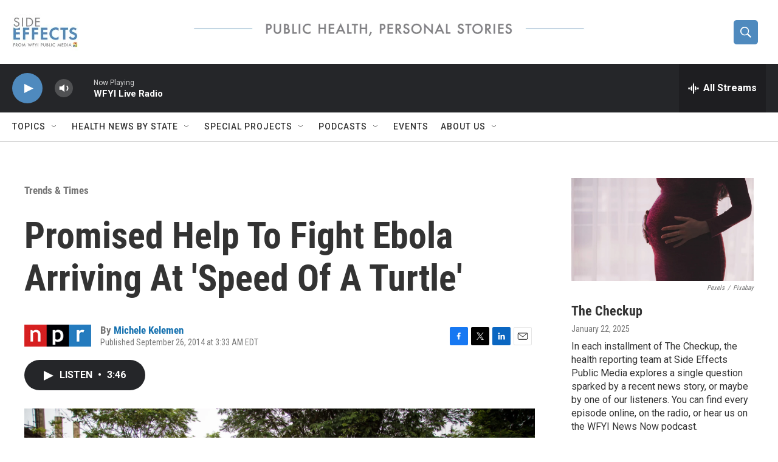

--- FILE ---
content_type: text/html;charset=UTF-8
request_url: https://www.sideeffectspublicmedia.org/trends-times-old/2014-09-26/promised-help-to-fight-ebola-arriving-at-speed-of-a-turtle
body_size: 32111
content:
<!DOCTYPE html>
<html class="ArtP aside" lang="en">
    <head>
    <meta charset="UTF-8">

    

    <style data-cssvarsponyfill="true">
        :root { --siteBgColorInverse: #121212; --primaryTextColorInverse: #ffffff; --secondaryTextColorInverse: #cccccc; --tertiaryTextColorInverse: #cccccc; --headerBgColorInverse: #000000; --headerBorderColorInverse: #858585; --headerTextColorInverse: #ffffff; --secC1_Inverse: #a2a2a2; --secC4_Inverse: #282828; --headerNavBarBgColorInverse: #121212; --headerMenuBgColorInverse: #ffffff; --headerMenuTextColorInverse: #6b2b85; --headerMenuTextColorHoverInverse: #6b2b85; --liveBlogTextColorInverse: #ffffff; --applyButtonColorInverse: #4485D5; --applyButtonTextColorInverse: #4485D5; --siteBgColor: #ffffff; --primaryTextColor: #333333; --secondaryTextColor: #666666; --secC1: #767676; --secC4: #cccccc; --secC5: #ffffff; --siteBgColor: #ffffff; --siteInverseBgColor: #000000; --linkColor: #1772b0; --linkHoverColor: #125c8e; --headerBgColor: #ffffff; --headerBgColorInverse: #000000; --headerBorderColor: #e6e6e6; --headerBorderColorInverse: #858585; --tertiaryTextColor: #1c1c1c; --headerTextColor: #ffffff; --buttonTextColor: #ffffff; --headerNavBarBgColor: #ffffff; --headerNavBarTextColor: #333333; --headerMenuBgColor: #ffffff; --headerMenuTextColor: #333333; --headerMenuTextColorHover: #68ac4d; --liveBlogTextColor: #282829; --applyButtonColor: #194173; --applyButtonTextColor: #2c4273; --primaryColor1: #252629; --primaryColor2: #4f8abe; --breakingColor: #ff6f00; --secC2: #cccccc; --secC3: #e6e6e6; --secC5: #ffffff; --linkColor: #1772b0; --linkHoverColor: #125c8e; --donateBGColor: #ffffff; --headerIconColor: #ffffff; --hatButtonBgColor: #ffffff; --hatButtonBgHoverColor: #411c58; --hatButtonBorderColor: #411c58; --hatButtonBorderHoverColor: #ffffff; --hatButtoniconColor: #d62021; --hatButtonTextColor: #411c58; --hatButtonTextHoverColor: #ffffff; --footerTextColor: #ffffff; --footerTextBgColor: #ffffff; --footerPartnersBgColor: #000000; --listBorderColor: #030202; --gridBorderColor: #e6e6e6; --tagButtonBorderColor: #1772b0; --tagButtonTextColor: #1a7fc3; --breakingTextColor: #ffffff; --sectionTextColor: #ffffff; --contentWidth: 1240px; --primaryHeadlineFont: sans-serif; --secHlFont: sans-serif; --bodyFont: sans-serif; --colorWhite: #ffffff; --colorBlack: #000000;} .fonts-loaded { --primaryHeadlineFont: "Roboto Condensed"; --secHlFont: "Roboto Condensed"; --bodyFont: "Roboto"; --liveBlogBodyFont: "Roboto";}
    </style>

    

    <meta property="og:title" content="Promised Help To Fight Ebola Arriving At &#x27;Speed Of A Turtle&#x27;">

    <meta property="og:url" content="https://www.sideeffectspublicmedia.org/trends-times-old/2014-09-26/promised-help-to-fight-ebola-arriving-at-speed-of-a-turtle">

    <meta property="og:image" content="https://npr.brightspotcdn.com/dims4/default/fb62eb9/2147483647/strip/true/crop/2488x1306+0+47/resize/1200x630!/quality/90/?url=https%3A%2F%2Fmedia.npr.org%2Fassets%2Fimg%2F2014%2F09%2F25%2Fambulances_wide-57be47880c5cf84adfba68ea0d5f7392fcd74151.jpg">

    
    <meta property="og:image:url" content="https://npr.brightspotcdn.com/dims4/default/fb62eb9/2147483647/strip/true/crop/2488x1306+0+47/resize/1200x630!/quality/90/?url=https%3A%2F%2Fmedia.npr.org%2Fassets%2Fimg%2F2014%2F09%2F25%2Fambulances_wide-57be47880c5cf84adfba68ea0d5f7392fcd74151.jpg">
    
    <meta property="og:image:width" content="1200">
    <meta property="og:image:height" content="630">
    <meta property="og:image:type" content="image/jpeg">
    
    <meta property="og:image:alt" content="Five ambulances, donated by the U.S. to help combat Ebola, are lined up after a ceremony attended by Sierra Leone&#x27;s president, Ernest Bai Koroma, in Freetown on Sept. 10.">
    

    <meta property="og:description" content="The head of a leading aid group warned the United Nations that the situation in West Africa is desperate. U.N. officials said they&#x27;re getting help on the ground as quickly as possible.">

    <meta property="og:site_name" content="Side Effects | Health and Medical News">



    <meta property="og:type" content="article">

    <meta property="article:author" content="https://www.sideeffectspublicmedia.org/people/michele-kelemen">

    <meta property="article:published_time" content="2014-09-26T07:33:00">

    <meta property="article:modified_time" content="2021-03-24T13:02:54.848">

    <meta property="article:section" content="Trends &amp; Times">

    <meta property="article:tag" content="Ebola">

    <meta property="article:tag" content="World Health Organization">

    <meta property="article:tag" content="Doctors Without Borders">

    <meta property="article:tag" content="doctors fighting ebola">

    <meta property="article:tag" content="Joanne Liu">

    
    <meta name="twitter:card" content="summary_large_image"/>
    
    
    
    
    <meta name="twitter:description" content="The head of a leading aid group warned the United Nations that the situation in West Africa is desperate. U.N. officials said they&#x27;re getting help on the ground as quickly as possible."/>
    
    
    <meta name="twitter:image" content="https://npr.brightspotcdn.com/dims4/default/8a58b59/2147483647/strip/true/crop/2488x1400+0+0/resize/1200x675!/quality/90/?url=https%3A%2F%2Fmedia.npr.org%2Fassets%2Fimg%2F2014%2F09%2F25%2Fambulances_wide-57be47880c5cf84adfba68ea0d5f7392fcd74151.jpg"/>

    
    <meta name="twitter:image:alt" content="Five ambulances, donated by the U.S. to help combat Ebola, are lined up after a ceremony attended by Sierra Leone&#x27;s president, Ernest Bai Koroma, in Freetown on Sept. 10."/>
    
    
    <meta name="twitter:site" content="@SideEffectsNews"/>
    
    
    
    <meta name="twitter:title" content="Promised Help To Fight Ebola Arriving At &#x27;Speed Of A Turtle&#x27;"/>
    

    <meta property="fb:app_id" content="1040555246365156">

<meta name="disqus.shortname" content="npr-soundmedicine">
<meta name="disqus.url" content="https://www.sideeffectspublicmedia.org/trends-times-old/2014-09-26/promised-help-to-fight-ebola-arriving-at-speed-of-a-turtle">
<meta name="disqus.title" content="Promised Help To Fight Ebola Arriving At &#x27;Speed Of A Turtle&#x27;">
<meta name="disqus.identifier" content="00000176-619b-d3bc-a977-63ff9d9c0000">

    <link data-cssvarsponyfill="true" class="Webpack-css" rel="stylesheet" href="https://npr.brightspotcdn.com/resource/00000177-1bc0-debb-a57f-dfcf4a950000/styleguide/All.min.0db89f2a608a6b13cec2d9fc84f71c45.gz.css">

    

    <style>.FooterNavigation-items-item {
    display: inline-block
}</style>
<style>[class*='-articleBody'] > ul,
[class*='-articleBody'] > ul ul {
    list-style-type: disc;
}</style>


    <meta name="viewport" content="width=device-width, initial-scale=1, viewport-fit=cover"><title>Promised Help To Fight Ebola Arriving At &#x27;Speed Of A Turtle&#x27; | Side Effects | Health and Medical News</title><meta name="description" content="The head of a leading aid group warned the United Nations that the situation in West Africa is desperate. U.N. officials said they&#x27;re getting help on the ground as quickly as possible."><link rel="canonical" href="https://www.npr.org/sections/goatsandsoda/2014/09/26/351553847/promised-help-to-fight-ebola-arriving-at-speed-of-a-turtle?ft=nprml&amp;f=351553847"><meta name="brightspot.contentId" content="00000176-619b-d3bc-a977-63ff9d9c0000"><link rel="apple-touch-icon"sizes="180x180"href="/apple-touch-icon.png"><link rel="icon"type="image/png"href="/favicon-32x32.png"><link rel="icon"type="image/png"href="/favicon-16x16.png">
    
    
    <meta name="brightspot-dataLayer" content="{
  &quot;author&quot; : &quot;Michele Kelemen&quot;,
  &quot;bspStoryId&quot; : &quot;00000176-619b-d3bc-a977-63ff9d9c0000&quot;,
  &quot;category&quot; : &quot;Trends &amp; Times&quot;,
  &quot;inlineAudio&quot; : 1,
  &quot;keywords&quot; : &quot;Ebola,World Health Organization,Doctors Without Borders,doctors fighting ebola,Joanne Liu&quot;,
  &quot;nprCmsSite&quot; : true,
  &quot;nprStoryId&quot; : &quot;351553847&quot;,
  &quot;pageType&quot; : &quot;news-story&quot;,
  &quot;program&quot; : &quot;&quot;,
  &quot;publishedDate&quot; : &quot;2014-09-26T03:33:00Z&quot;,
  &quot;siteName&quot; : &quot;Side Effects | Health and Medical News&quot;,
  &quot;station&quot; : &quot;Side Effects Public Media&quot;,
  &quot;stationOrgId&quot; : &quot;1177&quot;,
  &quot;storyOrgId&quot; : &quot;s1&quot;,
  &quot;storyTheme&quot; : &quot;news-story&quot;,
  &quot;storyTitle&quot; : &quot;Promised Help To Fight Ebola Arriving At &#x27;Speed Of A Turtle&#x27;&quot;,
  &quot;timezone&quot; : &quot;America/Indiana/Indianapolis&quot;,
  &quot;wordCount&quot; : 0,
  &quot;series&quot; : &quot;&quot;
}">
    <script id="brightspot-dataLayer">
        (function () {
            var dataValue = document.head.querySelector('meta[name="brightspot-dataLayer"]').content;
            if (dataValue) {
                window.brightspotDataLayer = JSON.parse(dataValue);
            }
        })();
    </script>

    <link rel="amphtml" href="https://www.sideeffectspublicmedia.org/trends-times-old/2014-09-26/promised-help-to-fight-ebola-arriving-at-speed-of-a-turtle?_amp=true">

    

    
    <script src="https://npr.brightspotcdn.com/resource/00000177-1bc0-debb-a57f-dfcf4a950000/styleguide/All.min.fd8f7fccc526453c829dde80fc7c2ef5.gz.js" async></script>
    

    <meta name="gtm-dataLayer" content="{
  &quot;gtmAuthor&quot; : &quot;Michele Kelemen&quot;,
  &quot;gtmBspStoryId&quot; : &quot;00000176-619b-d3bc-a977-63ff9d9c0000&quot;,
  &quot;gtmCategory&quot; : &quot;Trends &amp; Times&quot;,
  &quot;gtmInlineAudio&quot; : 1,
  &quot;gtmKeywords&quot; : &quot;Ebola,World Health Organization,Doctors Without Borders,doctors fighting ebola,Joanne Liu&quot;,
  &quot;gtmNprCmsSite&quot; : true,
  &quot;gtmNprStoryId&quot; : &quot;351553847&quot;,
  &quot;gtmPageType&quot; : &quot;news-story&quot;,
  &quot;gtmProgram&quot; : &quot;&quot;,
  &quot;gtmPublishedDate&quot; : &quot;2014-09-26T03:33:00Z&quot;,
  &quot;gtmSiteName&quot; : &quot;Side Effects | Health and Medical News&quot;,
  &quot;gtmStation&quot; : &quot;Side Effects Public Media&quot;,
  &quot;gtmStationOrgId&quot; : &quot;1177&quot;,
  &quot;gtmStoryOrgId&quot; : &quot;s1&quot;,
  &quot;gtmStoryTheme&quot; : &quot;news-story&quot;,
  &quot;gtmStoryTitle&quot; : &quot;Promised Help To Fight Ebola Arriving At &#x27;Speed Of A Turtle&#x27;&quot;,
  &quot;gtmTimezone&quot; : &quot;America/Indiana/Indianapolis&quot;,
  &quot;gtmWordCount&quot; : 0,
  &quot;gtmSeries&quot; : &quot;&quot;
}"><script>

    (function () {
        var dataValue = document.head.querySelector('meta[name="gtm-dataLayer"]').content;
        if (dataValue) {
            window.dataLayer = window.dataLayer || [];
            dataValue = JSON.parse(dataValue);
            dataValue['event'] = 'gtmFirstView';
            window.dataLayer.push(dataValue);
        }
    })();

    (function(w,d,s,l,i){w[l]=w[l]||[];w[l].push({'gtm.start':
            new Date().getTime(),event:'gtm.js'});var f=d.getElementsByTagName(s)[0],
        j=d.createElement(s),dl=l!='dataLayer'?'&l='+l:'';j.async=true;j.src=
        'https://www.googletagmanager.com/gtm.js?id='+i+dl;f.parentNode.insertBefore(j,f);
})(window,document,'script','dataLayer','GTM-N39QFDR');</script><script type="application/ld+json">{"@context":"http://schema.org","@type":"BreadcrumbList","itemListElement":[{"@context":"http://schema.org","@type":"ListItem","item":"https://www.sideeffectspublicmedia.org/trends-times","name":"Trends & Times (old)","position":"1"}]}</script><script type="application/ld+json">{"@context":"http://schema.org","@type":"ListenAction","description":"The head of a leading aid group warned the United Nations that the situation in West Africa is desperate. U.N. officials said they're getting help on the ground as quickly as possible.","name":"Promised Help To Fight Ebola Arriving At 'Speed Of A Turtle'"}</script><script async="async" src="https://securepubads.g.doubleclick.net/tag/js/gpt.js"></script>
<script type="text/javascript">
    // Google tag setup
    var googletag = googletag || {};
    googletag.cmd = googletag.cmd || [];

    googletag.cmd.push(function () {
        // @see https://developers.google.com/publisher-tag/reference#googletag.PubAdsService_enableLazyLoad
        googletag.pubads().enableLazyLoad({
            fetchMarginPercent: 100, // fetch and render ads within this % of viewport
            renderMarginPercent: 100,
            mobileScaling: 1  // Same on mobile.
        });

        googletag.pubads().enableSingleRequest()
        googletag.pubads().enableAsyncRendering()
        googletag.pubads().collapseEmptyDivs()
        googletag.pubads().disableInitialLoad()
        googletag.enableServices()
    })
</script>
<script>

  window.fbAsyncInit = function() {
      FB.init({
          
              appId : '1040555246365156',
          
          xfbml : true,
          version : 'v2.9'
      });
  };

  (function(d, s, id){
     var js, fjs = d.getElementsByTagName(s)[0];
     if (d.getElementById(id)) {return;}
     js = d.createElement(s); js.id = id;
     js.src = "//connect.facebook.net/en_US/sdk.js";
     fjs.parentNode.insertBefore(js, fjs);
   }(document, 'script', 'facebook-jssdk'));
</script>
<!-- no longer used, moved disqus script to be loaded by ps-disqus-comment-module.js to avoid errors --><script type="application/ld+json">{"@context":"http://schema.org","@type":"NewsArticle","author":[{"@context":"http://schema.org","@type":"Person","name":"Michele Kelemen","url":"https://www.sideeffectspublicmedia.org/people/michele-kelemen"}],"dateModified":"2021-03-24T09:02:54Z","datePublished":"2014-09-26T03:33:00Z","headline":"Promised Help To Fight Ebola Arriving At 'Speed Of A Turtle'","image":{"@context":"http://schema.org","@type":"ImageObject","url":"https://media.npr.org/assets/img/2014/09/25/ambulances_wide-57be47880c5cf84adfba68ea0d5f7392fcd74151.jpg"},"mainEntityOfPage":{"@type":"NewsArticle","@id":"https://www.sideeffectspublicmedia.org/trends-times-old/2014-09-26/promised-help-to-fight-ebola-arriving-at-speed-of-a-turtle"},"publisher":{"@type":"Organization","name":"Side Effects","logo":{"@context":"http://schema.org","@type":"ImageObject","height":"60","url":"https://npr.brightspotcdn.com/dims4/default/190fc1d/2147483647/resize/x60/quality/90/?url=http%3A%2F%2Fnpr-brightspot.s3.amazonaws.com%2Fa9%2F80%2Fbadf97e14e96a982a8d5db655d08%2Fside-effects-logo-21-cropped.jpg","width":"109"}}}</script><script>window.addEventListener('DOMContentLoaded', (event) => {
    window.nulldurationobserver = new MutationObserver(function (mutations) {
        document.querySelectorAll('.StreamPill-duration').forEach(pill => { 
      if (pill.innerText == "LISTENNULL") {
         pill.innerText = "LISTEN"
      } 
    });
      });

      window.nulldurationobserver.observe(document.body, {
        childList: true,
        subtree: true
      });
});
</script>


    <script>
        var head = document.getElementsByTagName('head')
        head = head[0]
        var link = document.createElement('link');
        link.setAttribute('href', 'https://fonts.googleapis.com/css?family=Roboto Condensed|Roboto|Roboto:400,500,700&display=swap');
        var relList = link.relList;

        if (relList && relList.supports('preload')) {
            link.setAttribute('as', 'style');
            link.setAttribute('rel', 'preload');
            link.setAttribute('onload', 'this.rel="stylesheet"');
            link.setAttribute('crossorigin', 'anonymous');
        } else {
            link.setAttribute('rel', 'stylesheet');
        }

        head.appendChild(link);
    </script>
</head>


    <body class="Page-body" data-content-width="1240px">
    <noscript>
    <iframe src="https://www.googletagmanager.com/ns.html?id=GTM-N39QFDR" height="0" width="0" style="display:none;visibility:hidden"></iframe>
</noscript>
        

    <!-- Putting icons here, so we don't have to include in a bunch of -body hbs's -->
<svg xmlns="http://www.w3.org/2000/svg" style="display:none" id="iconsMap1" class="iconsMap">
    <symbol id="play-icon" viewBox="0 0 115 115">
        <polygon points="0,0 115,57.5 0,115" fill="currentColor" />
    </symbol>
    <symbol id="grid" viewBox="0 0 32 32">
            <g>
                <path d="M6.4,5.7 C6.4,6.166669 6.166669,6.4 5.7,6.4 L0.7,6.4 C0.233331,6.4 0,6.166669 0,5.7 L0,0.7 C0,0.233331 0.233331,0 0.7,0 L5.7,0 C6.166669,0 6.4,0.233331 6.4,0.7 L6.4,5.7 Z M19.2,5.7 C19.2,6.166669 18.966669,6.4 18.5,6.4 L13.5,6.4 C13.033331,6.4 12.8,6.166669 12.8,5.7 L12.8,0.7 C12.8,0.233331 13.033331,0 13.5,0 L18.5,0 C18.966669,0 19.2,0.233331 19.2,0.7 L19.2,5.7 Z M32,5.7 C32,6.166669 31.766669,6.4 31.3,6.4 L26.3,6.4 C25.833331,6.4 25.6,6.166669 25.6,5.7 L25.6,0.7 C25.6,0.233331 25.833331,0 26.3,0 L31.3,0 C31.766669,0 32,0.233331 32,0.7 L32,5.7 Z M6.4,18.5 C6.4,18.966669 6.166669,19.2 5.7,19.2 L0.7,19.2 C0.233331,19.2 0,18.966669 0,18.5 L0,13.5 C0,13.033331 0.233331,12.8 0.7,12.8 L5.7,12.8 C6.166669,12.8 6.4,13.033331 6.4,13.5 L6.4,18.5 Z M19.2,18.5 C19.2,18.966669 18.966669,19.2 18.5,19.2 L13.5,19.2 C13.033331,19.2 12.8,18.966669 12.8,18.5 L12.8,13.5 C12.8,13.033331 13.033331,12.8 13.5,12.8 L18.5,12.8 C18.966669,12.8 19.2,13.033331 19.2,13.5 L19.2,18.5 Z M32,18.5 C32,18.966669 31.766669,19.2 31.3,19.2 L26.3,19.2 C25.833331,19.2 25.6,18.966669 25.6,18.5 L25.6,13.5 C25.6,13.033331 25.833331,12.8 26.3,12.8 L31.3,12.8 C31.766669,12.8 32,13.033331 32,13.5 L32,18.5 Z M6.4,31.3 C6.4,31.766669 6.166669,32 5.7,32 L0.7,32 C0.233331,32 0,31.766669 0,31.3 L0,26.3 C0,25.833331 0.233331,25.6 0.7,25.6 L5.7,25.6 C6.166669,25.6 6.4,25.833331 6.4,26.3 L6.4,31.3 Z M19.2,31.3 C19.2,31.766669 18.966669,32 18.5,32 L13.5,32 C13.033331,32 12.8,31.766669 12.8,31.3 L12.8,26.3 C12.8,25.833331 13.033331,25.6 13.5,25.6 L18.5,25.6 C18.966669,25.6 19.2,25.833331 19.2,26.3 L19.2,31.3 Z M32,31.3 C32,31.766669 31.766669,32 31.3,32 L26.3,32 C25.833331,32 25.6,31.766669 25.6,31.3 L25.6,26.3 C25.6,25.833331 25.833331,25.6 26.3,25.6 L31.3,25.6 C31.766669,25.6 32,25.833331 32,26.3 L32,31.3 Z" id=""></path>
            </g>
    </symbol>
    <symbol id="radio-stream" width="18" height="19" viewBox="0 0 18 19">
        <g fill="currentColor" fill-rule="nonzero">
            <path d="M.5 8c-.276 0-.5.253-.5.565v1.87c0 .312.224.565.5.565s.5-.253.5-.565v-1.87C1 8.253.776 8 .5 8zM2.5 8c-.276 0-.5.253-.5.565v1.87c0 .312.224.565.5.565s.5-.253.5-.565v-1.87C3 8.253 2.776 8 2.5 8zM3.5 7c-.276 0-.5.276-.5.617v3.766c0 .34.224.617.5.617s.5-.276.5-.617V7.617C4 7.277 3.776 7 3.5 7zM5.5 6c-.276 0-.5.275-.5.613v5.774c0 .338.224.613.5.613s.5-.275.5-.613V6.613C6 6.275 5.776 6 5.5 6zM6.5 4c-.276 0-.5.26-.5.58v8.84c0 .32.224.58.5.58s.5-.26.5-.58V4.58C7 4.26 6.776 4 6.5 4zM8.5 0c-.276 0-.5.273-.5.61v17.78c0 .337.224.61.5.61s.5-.273.5-.61V.61C9 .273 8.776 0 8.5 0zM9.5 2c-.276 0-.5.274-.5.612v14.776c0 .338.224.612.5.612s.5-.274.5-.612V2.612C10 2.274 9.776 2 9.5 2zM11.5 5c-.276 0-.5.276-.5.616v8.768c0 .34.224.616.5.616s.5-.276.5-.616V5.616c0-.34-.224-.616-.5-.616zM12.5 6c-.276 0-.5.262-.5.584v4.832c0 .322.224.584.5.584s.5-.262.5-.584V6.584c0-.322-.224-.584-.5-.584zM14.5 7c-.276 0-.5.29-.5.647v3.706c0 .357.224.647.5.647s.5-.29.5-.647V7.647C15 7.29 14.776 7 14.5 7zM15.5 8c-.276 0-.5.253-.5.565v1.87c0 .312.224.565.5.565s.5-.253.5-.565v-1.87c0-.312-.224-.565-.5-.565zM17.5 8c-.276 0-.5.253-.5.565v1.87c0 .312.224.565.5.565s.5-.253.5-.565v-1.87c0-.312-.224-.565-.5-.565z"/>
        </g>
    </symbol>
    <symbol id="icon-magnify" viewBox="0 0 31 31">
        <g>
            <path fill-rule="evenodd" d="M22.604 18.89l-.323.566 8.719 8.8L28.255 31l-8.719-8.8-.565.404c-2.152 1.346-4.386 2.018-6.7 2.018-3.39 0-6.284-1.21-8.679-3.632C1.197 18.568 0 15.66 0 12.27c0-3.39 1.197-6.283 3.592-8.678C5.987 1.197 8.88 0 12.271 0c3.39 0 6.283 1.197 8.678 3.592 2.395 2.395 3.593 5.288 3.593 8.679 0 2.368-.646 4.574-1.938 6.62zM19.162 5.77C17.322 3.925 15.089 3 12.46 3c-2.628 0-4.862.924-6.702 2.77C3.92 7.619 3 9.862 3 12.5c0 2.639.92 4.882 2.76 6.73C7.598 21.075 9.832 22 12.46 22c2.629 0 4.862-.924 6.702-2.77C21.054 17.33 22 15.085 22 12.5c0-2.586-.946-4.83-2.838-6.73z"/>
        </g>
    </symbol>
    <symbol id="burger-menu" viewBox="0 0 14 10">
        <g>
            <path fill-rule="evenodd" d="M0 5.5v-1h14v1H0zM0 1V0h14v1H0zm0 9V9h14v1H0z"></path>
        </g>
    </symbol>
    <symbol id="close-x" viewBox="0 0 14 14">
        <g>
            <path fill-rule="nonzero" d="M6.336 7L0 .664.664 0 7 6.336 13.336 0 14 .664 7.664 7 14 13.336l-.664.664L7 7.664.664 14 0 13.336 6.336 7z"></path>
        </g>
    </symbol>
    <symbol id="share-more-arrow" viewBox="0 0 512 512" style="enable-background:new 0 0 512 512;">
        <g>
            <g>
                <path d="M512,241.7L273.643,3.343v156.152c-71.41,3.744-138.015,33.337-188.958,84.28C30.075,298.384,0,370.991,0,448.222v60.436
                    l29.069-52.985c45.354-82.671,132.173-134.027,226.573-134.027c5.986,0,12.004,0.212,18.001,0.632v157.779L512,241.7z
                    M255.642,290.666c-84.543,0-163.661,36.792-217.939,98.885c26.634-114.177,129.256-199.483,251.429-199.483h15.489V78.131
                    l163.568,163.568L304.621,405.267V294.531l-13.585-1.683C279.347,291.401,267.439,290.666,255.642,290.666z"></path>
            </g>
        </g>
    </symbol>
    <symbol id="chevron" viewBox="0 0 100 100">
        <g>
            <path d="M22.4566257,37.2056786 L-21.4456527,71.9511488 C-22.9248661,72.9681457 -24.9073712,72.5311671 -25.8758148,70.9765924 L-26.9788683,69.2027424 C-27.9450684,67.6481676 -27.5292733,65.5646602 -26.0500598,64.5484493 L20.154796,28.2208967 C21.5532435,27.2597011 23.3600078,27.2597011 24.759951,28.2208967 L71.0500598,64.4659264 C72.5292733,65.4829232 72.9450684,67.5672166 71.9788683,69.1217913 L70.8750669,70.8956413 C69.9073712,72.4502161 67.9241183,72.8848368 66.4449048,71.8694118 L22.4566257,37.2056786 Z" id="Transparent-Chevron" transform="translate(22.500000, 50.000000) rotate(90.000000) translate(-22.500000, -50.000000) "></path>
        </g>
    </symbol>
</svg>

<svg xmlns="http://www.w3.org/2000/svg" style="display:none" id="iconsMap2" class="iconsMap">
    <symbol id="mono-icon-facebook" viewBox="0 0 10 19">
        <path fill-rule="evenodd" d="M2.707 18.25V10.2H0V7h2.707V4.469c0-1.336.375-2.373 1.125-3.112C4.582.62 5.578.25 6.82.25c1.008 0 1.828.047 2.461.14v2.848H7.594c-.633 0-1.067.14-1.301.422-.188.235-.281.61-.281 1.125V7H9l-.422 3.2H6.012v8.05H2.707z"></path>
    </symbol>
    <symbol id="mono-icon-instagram" viewBox="0 0 17 17">
        <g>
            <path fill-rule="evenodd" d="M8.281 4.207c.727 0 1.4.182 2.022.545a4.055 4.055 0 0 1 1.476 1.477c.364.62.545 1.294.545 2.021 0 .727-.181 1.4-.545 2.021a4.055 4.055 0 0 1-1.476 1.477 3.934 3.934 0 0 1-2.022.545c-.726 0-1.4-.182-2.021-.545a4.055 4.055 0 0 1-1.477-1.477 3.934 3.934 0 0 1-.545-2.021c0-.727.182-1.4.545-2.021A4.055 4.055 0 0 1 6.26 4.752a3.934 3.934 0 0 1 2.021-.545zm0 6.68a2.54 2.54 0 0 0 1.864-.774 2.54 2.54 0 0 0 .773-1.863 2.54 2.54 0 0 0-.773-1.863 2.54 2.54 0 0 0-1.864-.774 2.54 2.54 0 0 0-1.863.774 2.54 2.54 0 0 0-.773 1.863c0 .727.257 1.348.773 1.863a2.54 2.54 0 0 0 1.863.774zM13.45 4.03c-.023.258-.123.48-.299.668a.856.856 0 0 1-.65.281.913.913 0 0 1-.668-.28.913.913 0 0 1-.281-.669c0-.258.094-.48.281-.668a.913.913 0 0 1 .668-.28c.258 0 .48.093.668.28.187.188.281.41.281.668zm2.672.95c.023.656.035 1.746.035 3.269 0 1.523-.017 2.62-.053 3.287-.035.668-.134 1.248-.298 1.74a4.098 4.098 0 0 1-.967 1.53 4.098 4.098 0 0 1-1.53.966c-.492.164-1.072.264-1.74.3-.668.034-1.763.052-3.287.052-1.523 0-2.619-.018-3.287-.053-.668-.035-1.248-.146-1.74-.334a3.747 3.747 0 0 1-1.53-.931 4.098 4.098 0 0 1-.966-1.53c-.164-.492-.264-1.072-.299-1.74C.424 10.87.406 9.773.406 8.25S.424 5.63.46 4.963c.035-.668.135-1.248.299-1.74.21-.586.533-1.096.967-1.53A4.098 4.098 0 0 1 3.254.727c.492-.164 1.072-.264 1.74-.3C5.662.394 6.758.376 8.281.376c1.524 0 2.62.018 3.287.053.668.035 1.248.135 1.74.299a4.098 4.098 0 0 1 2.496 2.496c.165.492.27 1.078.317 1.757zm-1.687 7.91c.14-.399.234-1.032.28-1.899.024-.515.036-1.242.036-2.18V7.689c0-.961-.012-1.688-.035-2.18-.047-.89-.14-1.524-.281-1.899a2.537 2.537 0 0 0-1.512-1.511c-.375-.14-1.008-.235-1.899-.282a51.292 51.292 0 0 0-2.18-.035H7.72c-.938 0-1.664.012-2.18.035-.867.047-1.5.141-1.898.282a2.537 2.537 0 0 0-1.512 1.511c-.14.375-.234 1.008-.281 1.899a51.292 51.292 0 0 0-.036 2.18v1.125c0 .937.012 1.664.036 2.18.047.866.14 1.5.28 1.898.306.726.81 1.23 1.513 1.511.398.141 1.03.235 1.898.282.516.023 1.242.035 2.18.035h1.125c.96 0 1.687-.012 2.18-.035.89-.047 1.523-.141 1.898-.282.726-.304 1.23-.808 1.512-1.511z"></path>
        </g>
    </symbol>
    <symbol id="mono-icon-email" viewBox="0 0 512 512">
        <g>
            <path d="M67,148.7c11,5.8,163.8,89.1,169.5,92.1c5.7,3,11.5,4.4,20.5,4.4c9,0,14.8-1.4,20.5-4.4c5.7-3,158.5-86.3,169.5-92.1
                c4.1-2.1,11-5.9,12.5-10.2c2.6-7.6-0.2-10.5-11.3-10.5H257H65.8c-11.1,0-13.9,3-11.3,10.5C56,142.9,62.9,146.6,67,148.7z"></path>
            <path d="M455.7,153.2c-8.2,4.2-81.8,56.6-130.5,88.1l82.2,92.5c2,2,2.9,4.4,1.8,5.6c-1.2,1.1-3.8,0.5-5.9-1.4l-98.6-83.2
                c-14.9,9.6-25.4,16.2-27.2,17.2c-7.7,3.9-13.1,4.4-20.5,4.4c-7.4,0-12.8-0.5-20.5-4.4c-1.9-1-12.3-7.6-27.2-17.2l-98.6,83.2
                c-2,2-4.7,2.6-5.9,1.4c-1.2-1.1-0.3-3.6,1.7-5.6l82.1-92.5c-48.7-31.5-123.1-83.9-131.3-88.1c-8.8-4.5-9.3,0.8-9.3,4.9
                c0,4.1,0,205,0,205c0,9.3,13.7,20.9,23.5,20.9H257h185.5c9.8,0,21.5-11.7,21.5-20.9c0,0,0-201,0-205
                C464,153.9,464.6,148.7,455.7,153.2z"></path>
        </g>
    </symbol>
    <symbol id="default-image" width="24" height="24" viewBox="0 0 24 24" fill="none" stroke="currentColor" stroke-width="2" stroke-linecap="round" stroke-linejoin="round" class="feather feather-image">
        <rect x="3" y="3" width="18" height="18" rx="2" ry="2"></rect>
        <circle cx="8.5" cy="8.5" r="1.5"></circle>
        <polyline points="21 15 16 10 5 21"></polyline>
    </symbol>
    <symbol id="icon-email" width="18px" viewBox="0 0 20 14">
        <g id="Symbols" stroke="none" stroke-width="1" fill="none" fill-rule="evenodd" stroke-linecap="round" stroke-linejoin="round">
            <g id="social-button-bar" transform="translate(-125.000000, -8.000000)" stroke="#000000">
                <g id="Group-2" transform="translate(120.000000, 0.000000)">
                    <g id="envelope" transform="translate(6.000000, 9.000000)">
                        <path d="M17.5909091,10.6363636 C17.5909091,11.3138182 17.0410909,11.8636364 16.3636364,11.8636364 L1.63636364,11.8636364 C0.958909091,11.8636364 0.409090909,11.3138182 0.409090909,10.6363636 L0.409090909,1.63636364 C0.409090909,0.958090909 0.958909091,0.409090909 1.63636364,0.409090909 L16.3636364,0.409090909 C17.0410909,0.409090909 17.5909091,0.958090909 17.5909091,1.63636364 L17.5909091,10.6363636 L17.5909091,10.6363636 Z" id="Stroke-406"></path>
                        <polyline id="Stroke-407" points="17.1818182 0.818181818 9 7.36363636 0.818181818 0.818181818"></polyline>
                    </g>
                </g>
            </g>
        </g>
    </symbol>
    <symbol id="mono-icon-print" viewBox="0 0 12 12">
        <g fill-rule="evenodd">
            <path fill-rule="nonzero" d="M9 10V7H3v3H1a1 1 0 0 1-1-1V4a1 1 0 0 1 1-1h10a1 1 0 0 1 1 1v3.132A2.868 2.868 0 0 1 9.132 10H9zm.5-4.5a1 1 0 1 0 0-2 1 1 0 0 0 0 2zM3 0h6v2H3z"></path>
            <path d="M4 8h4v4H4z"></path>
        </g>
    </symbol>
    <symbol id="mono-icon-copylink" viewBox="0 0 12 12">
        <g fill-rule="evenodd">
            <path d="M10.199 2.378c.222.205.4.548.465.897.062.332.016.614-.132.774L8.627 6.106c-.187.203-.512.232-.75-.014a.498.498 0 0 0-.706.028.499.499 0 0 0 .026.706 1.509 1.509 0 0 0 2.165-.04l1.903-2.06c.37-.398.506-.98.382-1.636-.105-.557-.392-1.097-.77-1.445L9.968.8C9.591.452 9.03.208 8.467.145 7.803.072 7.233.252 6.864.653L4.958 2.709a1.509 1.509 0 0 0 .126 2.161.5.5 0 1 0 .68-.734c-.264-.218-.26-.545-.071-.747L7.597 1.33c.147-.16.425-.228.76-.19.353.038.71.188.931.394l.91.843.001.001zM1.8 9.623c-.222-.205-.4-.549-.465-.897-.062-.332-.016-.614.132-.774l1.905-2.057c.187-.203.512-.232.75.014a.498.498 0 0 0 .706-.028.499.499 0 0 0-.026-.706 1.508 1.508 0 0 0-2.165.04L.734 7.275c-.37.399-.506.98-.382 1.637.105.557.392 1.097.77 1.445l.91.843c.376.35.937.594 1.5.656.664.073 1.234-.106 1.603-.507L7.04 9.291a1.508 1.508 0 0 0-.126-2.16.5.5 0 0 0-.68.734c.264.218.26.545.071.747l-1.904 2.057c-.147.16-.425.228-.76.191-.353-.038-.71-.188-.931-.394l-.91-.843z"></path>
            <path d="M8.208 3.614a.5.5 0 0 0-.707.028L3.764 7.677a.5.5 0 0 0 .734.68L8.235 4.32a.5.5 0 0 0-.027-.707"></path>
        </g>
    </symbol>
    <symbol id="mono-icon-linkedin" viewBox="0 0 16 17">
        <g fill-rule="evenodd">
            <path d="M3.734 16.125H.464V5.613h3.27zM2.117 4.172c-.515 0-.96-.188-1.336-.563A1.825 1.825 0 0 1 .22 2.273c0-.515.187-.96.562-1.335.375-.375.82-.563 1.336-.563.516 0 .961.188 1.336.563.375.375.563.82.563 1.335 0 .516-.188.961-.563 1.336-.375.375-.82.563-1.336.563zM15.969 16.125h-3.27v-5.133c0-.844-.07-1.453-.21-1.828-.259-.633-.762-.95-1.512-.95s-1.278.282-1.582.845c-.235.421-.352 1.043-.352 1.863v5.203H5.809V5.613h3.128v1.442h.036c.234-.469.609-.856 1.125-1.16.562-.375 1.218-.563 1.968-.563 1.524 0 2.59.48 3.2 1.441.468.774.703 1.97.703 3.586v5.766z"></path>
        </g>
    </symbol>
    <symbol id="mono-icon-pinterest" viewBox="0 0 512 512">
        <g>
            <path d="M256,32C132.3,32,32,132.3,32,256c0,91.7,55.2,170.5,134.1,205.2c-0.6-15.6-0.1-34.4,3.9-51.4
                c4.3-18.2,28.8-122.1,28.8-122.1s-7.2-14.3-7.2-35.4c0-33.2,19.2-58,43.2-58c20.4,0,30.2,15.3,30.2,33.6
                c0,20.5-13.1,51.1-19.8,79.5c-5.6,23.8,11.9,43.1,35.4,43.1c42.4,0,71-54.5,71-119.1c0-49.1-33.1-85.8-93.2-85.8
                c-67.9,0-110.3,50.7-110.3,107.3c0,19.5,5.8,33.3,14.8,43.9c4.1,4.9,4.7,6.9,3.2,12.5c-1.1,4.1-3.5,14-4.6,18
                c-1.5,5.7-6.1,7.7-11.2,5.6c-31.3-12.8-45.9-47-45.9-85.6c0-63.6,53.7-139.9,160.1-139.9c85.5,0,141.8,61.9,141.8,128.3
                c0,87.9-48.9,153.5-120.9,153.5c-24.2,0-46.9-13.1-54.7-27.9c0,0-13,51.6-15.8,61.6c-4.7,17.3-14,34.5-22.5,48
                c20.1,5.9,41.4,9.2,63.5,9.2c123.7,0,224-100.3,224-224C480,132.3,379.7,32,256,32z"></path>
        </g>
    </symbol>
    <symbol id="mono-icon-tumblr" viewBox="0 0 512 512">
        <g>
            <path d="M321.2,396.3c-11.8,0-22.4-2.8-31.5-8.3c-6.9-4.1-11.5-9.6-14-16.4c-2.6-6.9-3.6-22.3-3.6-46.4V224h96v-64h-96V48h-61.9
                c-2.7,21.5-7.5,44.7-14.5,58.6c-7,13.9-14,25.8-25.6,35.7c-11.6,9.9-25.6,17.9-41.9,23.3V224h48v140.4c0,19,2,33.5,5.9,43.5
                c4,10,11.1,19.5,21.4,28.4c10.3,8.9,22.8,15.7,37.3,20.5c14.6,4.8,31.4,7.2,50.4,7.2c16.7,0,30.3-1.7,44.7-5.1
                c14.4-3.4,30.5-9.3,48.2-17.6v-65.6C363.2,389.4,342.3,396.3,321.2,396.3z"></path>
        </g>
    </symbol>
    <symbol id="mono-icon-twitter" viewBox="0 0 1200 1227">
        <g>
            <path d="M714.163 519.284L1160.89 0H1055.03L667.137 450.887L357.328 0H0L468.492 681.821L0 1226.37H105.866L515.491
            750.218L842.672 1226.37H1200L714.137 519.284H714.163ZM569.165 687.828L521.697 619.934L144.011 79.6944H306.615L611.412
            515.685L658.88 583.579L1055.08 1150.3H892.476L569.165 687.854V687.828Z" fill="white"></path>
        </g>
    </symbol>
    <symbol id="mono-icon-youtube" viewBox="0 0 512 512">
        <g>
            <path fill-rule="evenodd" d="M508.6,148.8c0-45-33.1-81.2-74-81.2C379.2,65,322.7,64,265,64c-3,0-6,0-9,0s-6,0-9,0c-57.6,0-114.2,1-169.6,3.6
                c-40.8,0-73.9,36.4-73.9,81.4C1,184.6-0.1,220.2,0,255.8C-0.1,291.4,1,327,3.4,362.7c0,45,33.1,81.5,73.9,81.5
                c58.2,2.7,117.9,3.9,178.6,3.8c60.8,0.2,120.3-1,178.6-3.8c40.9,0,74-36.5,74-81.5c2.4-35.7,3.5-71.3,3.4-107
                C512.1,220.1,511,184.5,508.6,148.8z M207,353.9V157.4l145,98.2L207,353.9z"></path>
        </g>
    </symbol>
    <symbol id="mono-icon-flipboard" viewBox="0 0 500 500">
        <g>
            <path d="M0,0V500H500V0ZM400,200H300V300H200V400H100V100H400Z"></path>
        </g>
    </symbol>
    <symbol id="mono-icon-bluesky" viewBox="0 0 568 501">
        <g>
            <path d="M123.121 33.6637C188.241 82.5526 258.281 181.681 284 234.873C309.719 181.681 379.759 82.5526 444.879
            33.6637C491.866 -1.61183 568 -28.9064 568 57.9464C568 75.2916 558.055 203.659 552.222 224.501C531.947 296.954
            458.067 315.434 392.347 304.249C507.222 323.8 536.444 388.56 473.333 453.32C353.473 576.312 301.061 422.461
            287.631 383.039C285.169 375.812 284.017 372.431 284 375.306C283.983 372.431 282.831 375.812 280.369 383.039C266.939
            422.461 214.527 576.312 94.6667 453.32C31.5556 388.56 60.7778 323.8 175.653 304.249C109.933 315.434 36.0535
            296.954 15.7778 224.501C9.94525 203.659 0 75.2916 0 57.9464C0 -28.9064 76.1345 -1.61183 123.121 33.6637Z"
            fill="white">
            </path>
        </g>
    </symbol>
    <symbol id="mono-icon-threads" viewBox="0 0 192 192">
        <g>
            <path d="M141.537 88.9883C140.71 88.5919 139.87 88.2104 139.019 87.8451C137.537 60.5382 122.616 44.905 97.5619 44.745C97.4484 44.7443 97.3355 44.7443 97.222 44.7443C82.2364 44.7443 69.7731 51.1409 62.102 62.7807L75.881 72.2328C81.6116 63.5383 90.6052 61.6848 97.2286 61.6848C97.3051 61.6848 97.3819 61.6848 97.4576 61.6855C105.707 61.7381 111.932 64.1366 115.961 68.814C118.893 72.2193 120.854 76.925 121.825 82.8638C114.511 81.6207 106.601 81.2385 98.145 81.7233C74.3247 83.0954 59.0111 96.9879 60.0396 116.292C60.5615 126.084 65.4397 134.508 73.775 140.011C80.8224 144.663 89.899 146.938 99.3323 146.423C111.79 145.74 121.563 140.987 128.381 132.296C133.559 125.696 136.834 117.143 138.28 106.366C144.217 109.949 148.617 114.664 151.047 120.332C155.179 129.967 155.42 145.8 142.501 158.708C131.182 170.016 117.576 174.908 97.0135 175.059C74.2042 174.89 56.9538 167.575 45.7381 153.317C35.2355 139.966 29.8077 120.682 29.6052 96C29.8077 71.3178 35.2355 52.0336 45.7381 38.6827C56.9538 24.4249 74.2039 17.11 97.0132 16.9405C119.988 17.1113 137.539 24.4614 149.184 38.788C154.894 45.8136 159.199 54.6488 162.037 64.9503L178.184 60.6422C174.744 47.9622 169.331 37.0357 161.965 27.974C147.036 9.60668 125.202 0.195148 97.0695 0H96.9569C68.8816 0.19447 47.2921 9.6418 32.7883 28.0793C19.8819 44.4864 13.2244 67.3157 13.0007 95.9325L13 96L13.0007 96.0675C13.2244 124.684 19.8819 147.514 32.7883 163.921C47.2921 182.358 68.8816 191.806 96.9569 192H97.0695C122.03 191.827 139.624 185.292 154.118 170.811C173.081 151.866 172.51 128.119 166.26 113.541C161.776 103.087 153.227 94.5962 141.537 88.9883ZM98.4405 129.507C88.0005 130.095 77.1544 125.409 76.6196 115.372C76.2232 107.93 81.9158 99.626 99.0812 98.6368C101.047 98.5234 102.976 98.468 104.871 98.468C111.106 98.468 116.939 99.0737 122.242 100.233C120.264 124.935 108.662 128.946 98.4405 129.507Z" fill="white"></path>
        </g>
    </symbol>
 </svg>

<svg xmlns="http://www.w3.org/2000/svg" style="display:none" id="iconsMap3" class="iconsMap">
    <symbol id="volume-mute" x="0px" y="0px" viewBox="0 0 24 24" style="enable-background:new 0 0 24 24;">
        <polygon fill="currentColor" points="11,5 6,9 2,9 2,15 6,15 11,19 "/>
        <line style="fill:none;stroke:currentColor;stroke-width:2;stroke-linecap:round;stroke-linejoin:round;" x1="23" y1="9" x2="17" y2="15"/>
        <line style="fill:none;stroke:currentColor;stroke-width:2;stroke-linecap:round;stroke-linejoin:round;" x1="17" y1="9" x2="23" y2="15"/>
    </symbol>
    <symbol id="volume-low" x="0px" y="0px" viewBox="0 0 24 24" style="enable-background:new 0 0 24 24;" xml:space="preserve">
        <polygon fill="currentColor" points="11,5 6,9 2,9 2,15 6,15 11,19 "/>
    </symbol>
    <symbol id="volume-mid" x="0px" y="0px" viewBox="0 0 24 24" style="enable-background:new 0 0 24 24;">
        <polygon fill="currentColor" points="11,5 6,9 2,9 2,15 6,15 11,19 "/>
        <path style="fill:none;stroke:currentColor;stroke-width:2;stroke-linecap:round;stroke-linejoin:round;" d="M15.5,8.5c2,2,2,5.1,0,7.1"/>
    </symbol>
    <symbol id="volume-high" x="0px" y="0px" viewBox="0 0 24 24" style="enable-background:new 0 0 24 24;">
        <polygon fill="currentColor" points="11,5 6,9 2,9 2,15 6,15 11,19 "/>
        <path style="fill:none;stroke:currentColor;stroke-width:2;stroke-linecap:round;stroke-linejoin:round;" d="M19.1,4.9c3.9,3.9,3.9,10.2,0,14.1 M15.5,8.5c2,2,2,5.1,0,7.1"/>
    </symbol>
    <symbol id="pause-icon" viewBox="0 0 12 16">
        <rect x="0" y="0" width="4" height="16" fill="currentColor"></rect>
        <rect x="8" y="0" width="4" height="16" fill="currentColor"></rect>
    </symbol>
    <symbol id="heart" viewBox="0 0 24 24">
        <g>
            <path d="M12 4.435c-1.989-5.399-12-4.597-12 3.568 0 4.068 3.06 9.481 12 14.997 8.94-5.516 12-10.929 12-14.997 0-8.118-10-8.999-12-3.568z"/>
        </g>
    </symbol>
    <symbol id="icon-location" width="24" height="24" viewBox="0 0 24 24" fill="currentColor" stroke="currentColor" stroke-width="2" stroke-linecap="round" stroke-linejoin="round" class="feather feather-map-pin">
        <path d="M21 10c0 7-9 13-9 13s-9-6-9-13a9 9 0 0 1 18 0z" fill="currentColor" fill-opacity="1"></path>
        <circle cx="12" cy="10" r="5" fill="#ffffff"></circle>
    </symbol>
    <symbol id="icon-ticket" width="23px" height="15px" viewBox="0 0 23 15">
        <g stroke="none" stroke-width="1" fill="none" fill-rule="evenodd">
            <g transform="translate(-625.000000, -1024.000000)">
                <g transform="translate(625.000000, 1024.000000)">
                    <path d="M0,12.057377 L0,3.94262296 C0.322189879,4.12588308 0.696256938,4.23076923 1.0952381,4.23076923 C2.30500469,4.23076923 3.28571429,3.26645946 3.28571429,2.07692308 C3.28571429,1.68461385 3.17904435,1.31680209 2.99266757,1 L20.0073324,1 C19.8209556,1.31680209 19.7142857,1.68461385 19.7142857,2.07692308 C19.7142857,3.26645946 20.6949953,4.23076923 21.9047619,4.23076923 C22.3037431,4.23076923 22.6778101,4.12588308 23,3.94262296 L23,12.057377 C22.6778101,11.8741169 22.3037431,11.7692308 21.9047619,11.7692308 C20.6949953,11.7692308 19.7142857,12.7335405 19.7142857,13.9230769 C19.7142857,14.3153862 19.8209556,14.6831979 20.0073324,15 L2.99266757,15 C3.17904435,14.6831979 3.28571429,14.3153862 3.28571429,13.9230769 C3.28571429,12.7335405 2.30500469,11.7692308 1.0952381,11.7692308 C0.696256938,11.7692308 0.322189879,11.8741169 -2.13162821e-14,12.057377 Z" fill="currentColor"></path>
                    <path d="M14.5,0.533333333 L14.5,15.4666667" stroke="#FFFFFF" stroke-linecap="square" stroke-dasharray="2"></path>
                </g>
            </g>
        </g>
    </symbol>
    <symbol id="icon-refresh" width="24" height="24" viewBox="0 0 24 24" fill="none" stroke="currentColor" stroke-width="2" stroke-linecap="round" stroke-linejoin="round" class="feather feather-refresh-cw">
        <polyline points="23 4 23 10 17 10"></polyline>
        <polyline points="1 20 1 14 7 14"></polyline>
        <path d="M3.51 9a9 9 0 0 1 14.85-3.36L23 10M1 14l4.64 4.36A9 9 0 0 0 20.49 15"></path>
    </symbol>

    <symbol>
    <g id="mono-icon-link-post" stroke="none" stroke-width="1" fill="none" fill-rule="evenodd">
        <g transform="translate(-313.000000, -10148.000000)" fill="#000000" fill-rule="nonzero">
            <g transform="translate(306.000000, 10142.000000)">
                <path d="M14.0614027,11.2506973 L14.3070318,11.2618997 C15.6181751,11.3582102 16.8219637,12.0327684 17.6059678,13.1077805 C17.8500396,13.4424472 17.7765978,13.9116075 17.441931,14.1556793 C17.1072643,14.3997511 16.638104,14.3263093 16.3940322,13.9916425 C15.8684436,13.270965 15.0667922,12.8217495 14.1971448,12.7578692 C13.3952042,12.6989624 12.605753,12.9728728 12.0021966,13.5148801 L11.8552806,13.6559298 L9.60365896,15.9651545 C8.45118119,17.1890154 8.4677248,19.1416686 9.64054436,20.3445766 C10.7566428,21.4893084 12.5263723,21.5504727 13.7041492,20.5254372 L13.8481981,20.3916503 L15.1367586,19.070032 C15.4259192,18.7734531 15.9007548,18.7674393 16.1973338,19.0565998 C16.466951,19.3194731 16.4964317,19.7357968 16.282313,20.0321436 L16.2107659,20.117175 L14.9130245,21.4480474 C13.1386707,23.205741 10.3106091,23.1805355 8.5665371,21.3917196 C6.88861294,19.6707486 6.81173139,16.9294487 8.36035888,15.1065701 L8.5206409,14.9274155 L10.7811785,12.6088842 C11.6500838,11.7173642 12.8355419,11.2288664 14.0614027,11.2506973 Z M22.4334629,7.60828039 C24.1113871,9.32925141 24.1882686,12.0705513 22.6396411,13.8934299 L22.4793591,14.0725845 L20.2188215,16.3911158 C19.2919892,17.3420705 18.0049901,17.8344754 16.6929682,17.7381003 C15.3818249,17.6417898 14.1780363,16.9672316 13.3940322,15.8922195 C13.1499604,15.5575528 13.2234022,15.0883925 13.558069,14.8443207 C13.8927357,14.6002489 14.361896,14.6736907 14.6059678,15.0083575 C15.1315564,15.729035 15.9332078,16.1782505 16.8028552,16.2421308 C17.6047958,16.3010376 18.394247,16.0271272 18.9978034,15.4851199 L19.1447194,15.3440702 L21.396341,13.0348455 C22.5488188,11.8109846 22.5322752,9.85833141 21.3594556,8.65542337 C20.2433572,7.51069163 18.4736277,7.44952726 17.2944986,8.47594561 L17.1502735,8.60991269 L15.8541776,9.93153101 C15.5641538,10.2272658 15.0893026,10.2318956 14.7935678,9.94187181 C14.524718,9.67821384 14.4964508,9.26180596 14.7114324,8.96608447 L14.783227,8.88126205 L16.0869755,7.55195256 C17.8613293,5.79425896 20.6893909,5.81946452 22.4334629,7.60828039 Z" id="Icon-Link"></path>
            </g>
        </g>
    </g>
    </symbol>
    <symbol id="icon-passport-badge" viewBox="0 0 80 80">
        <g fill="none" fill-rule="evenodd">
            <path fill="#5680FF" d="M0 0L80 0 0 80z" transform="translate(-464.000000, -281.000000) translate(100.000000, 180.000000) translate(364.000000, 101.000000)"/>
            <g fill="#FFF" fill-rule="nonzero">
                <path d="M17.067 31.676l-3.488-11.143-11.144-3.488 11.144-3.488 3.488-11.144 3.488 11.166 11.143 3.488-11.143 3.466-3.488 11.143zm4.935-19.567l1.207.373 2.896-4.475-4.497 2.895.394 1.207zm-9.871 0l.373-1.207-4.497-2.895 2.895 4.475 1.229-.373zm9.871 9.893l-.373 1.207 4.497 2.896-2.895-4.497-1.229.394zm-9.871 0l-1.207-.373-2.895 4.497 4.475-2.895-.373-1.229zm22.002-4.935c0 9.41-7.634 17.066-17.066 17.066C7.656 34.133 0 26.5 0 17.067 0 7.634 7.634 0 17.067 0c9.41 0 17.066 7.634 17.066 17.067zm-2.435 0c0-8.073-6.559-14.632-14.631-14.632-8.073 0-14.632 6.559-14.632 14.632 0 8.072 6.559 14.631 14.632 14.631 8.072-.022 14.631-6.58 14.631-14.631z" transform="translate(-464.000000, -281.000000) translate(100.000000, 180.000000) translate(364.000000, 101.000000) translate(6.400000, 6.400000)"/>
            </g>
        </g>
    </symbol>
    <symbol id="icon-passport-badge-circle" viewBox="0 0 45 45">
        <g fill="none" fill-rule="evenodd">
            <circle cx="23.5" cy="23" r="20.5" fill="#5680FF"/>
            <g fill="#FFF" fill-rule="nonzero">
                <path d="M17.067 31.676l-3.488-11.143-11.144-3.488 11.144-3.488 3.488-11.144 3.488 11.166 11.143 3.488-11.143 3.466-3.488 11.143zm4.935-19.567l1.207.373 2.896-4.475-4.497 2.895.394 1.207zm-9.871 0l.373-1.207-4.497-2.895 2.895 4.475 1.229-.373zm9.871 9.893l-.373 1.207 4.497 2.896-2.895-4.497-1.229.394zm-9.871 0l-1.207-.373-2.895 4.497 4.475-2.895-.373-1.229zm22.002-4.935c0 9.41-7.634 17.066-17.066 17.066C7.656 34.133 0 26.5 0 17.067 0 7.634 7.634 0 17.067 0c9.41 0 17.066 7.634 17.066 17.067zm-2.435 0c0-8.073-6.559-14.632-14.631-14.632-8.073 0-14.632 6.559-14.632 14.632 0 8.072 6.559 14.631 14.632 14.631 8.072-.022 14.631-6.58 14.631-14.631z" transform="translate(-464.000000, -281.000000) translate(100.000000, 180.000000) translate(364.000000, 101.000000) translate(6.400000, 6.400000)"/>
            </g>
        </g>
    </symbol>
    <symbol id="icon-pbs-charlotte-passport-navy" viewBox="0 0 401 42">
        <g fill="none" fill-rule="evenodd">
            <g transform="translate(-91.000000, -1361.000000) translate(89.000000, 1275.000000) translate(2.828125, 86.600000) translate(217.623043, -0.000000)">
                <circle cx="20.435" cy="20.435" r="20.435" fill="#5680FF"/>
                <path fill="#FFF" fill-rule="nonzero" d="M20.435 36.115l-3.743-11.96-11.96-3.743 11.96-3.744 3.743-11.96 3.744 11.984 11.96 3.743-11.96 3.72-3.744 11.96zm5.297-21l1.295.4 3.108-4.803-4.826 3.108.423 1.295zm-10.594 0l.4-1.295-4.826-3.108 3.108 4.803 1.318-.4zm10.594 10.617l-.4 1.295 4.826 3.108-3.107-4.826-1.319.423zm-10.594 0l-1.295-.4-3.107 4.826 4.802-3.107-.4-1.319zm23.614-5.297c0 10.1-8.193 18.317-18.317 18.317-10.1 0-18.316-8.193-18.316-18.317 0-10.123 8.193-18.316 18.316-18.316 10.1 0 18.317 8.193 18.317 18.316zm-2.614 0c0-8.664-7.039-15.703-15.703-15.703S4.732 11.772 4.732 20.435c0 8.664 7.04 15.703 15.703 15.703 8.664-.023 15.703-7.063 15.703-15.703z"/>
            </g>
            <path fill="currentColor" fill-rule="nonzero" d="M4.898 31.675v-8.216h2.1c2.866 0 5.075-.658 6.628-1.975 1.554-1.316 2.33-3.217 2.33-5.703 0-2.39-.729-4.19-2.187-5.395-1.46-1.206-3.59-1.81-6.391-1.81H0v23.099h4.898zm1.611-12.229H4.898V12.59h2.227c1.338 0 2.32.274 2.947.821.626.548.94 1.396.94 2.544 0 1.137-.374 2.004-1.122 2.599-.748.595-1.875.892-3.38.892zm22.024 12.229c2.612 0 4.68-.59 6.201-1.77 1.522-1.18 2.283-2.823 2.283-4.93 0-1.484-.324-2.674-.971-3.57-.648-.895-1.704-1.506-3.168-1.832v-.158c1.074-.18 1.935-.711 2.583-1.596.648-.885.972-2.017.972-3.397 0-2.032-.74-3.515-2.22-4.447-1.48-.932-3.858-1.398-7.133-1.398H19.89v23.098h8.642zm-.9-13.95h-2.844V12.59h2.575c1.401 0 2.425.192 3.073.576.648.385.972 1.02.972 1.904 0 .948-.298 1.627-.893 2.038-.595.41-1.556.616-2.883.616zm.347 9.905H24.79v-6.02h3.033c2.739 0 4.108.96 4.108 2.876 0 1.064-.321 1.854-.964 2.37-.642.516-1.638.774-2.986.774zm18.343 4.36c2.676 0 4.764-.6 6.265-1.8 1.5-1.201 2.251-2.844 2.251-4.93 0-1.506-.4-2.778-1.2-3.815-.801-1.038-2.281-2.072-4.44-3.105-1.633-.779-2.668-1.319-3.105-1.619-.437-.3-.755-.61-.955-.932-.2-.321-.3-.698-.3-1.13 0-.695.247-1.258.742-1.69.495-.432 1.206-.648 2.133-.648.78 0 1.572.1 2.377.3.806.2 1.825.553 3.058 1.059l1.58-3.808c-1.19-.516-2.33-.916-3.421-1.2-1.09-.285-2.236-.427-3.436-.427-2.444 0-4.358.585-5.743 1.754-1.385 1.169-2.078 2.775-2.078 4.818 0 1.085.211 2.033.632 2.844.422.811.985 1.522 1.69 2.133.706.61 1.765 1.248 3.176 1.912 1.506.716 2.504 1.237 2.994 1.564.49.326.861.666 1.114 1.019.253.353.38.755.38 1.208 0 .811-.288 1.422-.862 1.833-.574.41-1.398.616-2.472.616-.896 0-1.883-.142-2.963-.426-1.08-.285-2.398-.775-3.957-1.47v4.55c1.896.927 4.076 1.39 6.54 1.39zm29.609 0c2.338 0 4.455-.394 6.351-1.184v-4.108c-2.307.811-4.27 1.216-5.893 1.216-3.865 0-5.798-2.575-5.798-7.725 0-2.475.506-4.405 1.517-5.79 1.01-1.385 2.438-2.078 4.281-2.078.843 0 1.701.153 2.575.458.874.306 1.743.664 2.607 1.075l1.58-3.982c-2.265-1.084-4.519-1.627-6.762-1.627-2.201 0-4.12.482-5.759 1.446-1.637.963-2.893 2.348-3.768 4.155-.874 1.806-1.31 3.91-1.31 6.311 0 3.813.89 6.738 2.67 8.777 1.78 2.038 4.35 3.057 7.709 3.057zm15.278-.315v-8.31c0-2.054.3-3.54.9-4.456.601-.916 1.575-1.374 2.923-1.374 1.896 0 2.844 1.274 2.844 3.823v10.317h4.819V20.157c0-2.085-.537-3.686-1.612-4.802-1.074-1.117-2.649-1.675-4.724-1.675-2.338 0-4.044.864-5.118 2.59h-.253l.11-1.421c.074-1.443.111-2.36.111-2.749V7.092h-4.819v24.583h4.82zm20.318.316c1.38 0 2.499-.198 3.357-.593.859-.395 1.693-1.103 2.504-2.125h.127l.932 2.402h3.365v-11.77c0-2.107-.632-3.676-1.896-4.708-1.264-1.033-3.08-1.549-5.45-1.549-2.476 0-4.73.532-6.762 1.596l1.595 3.254c1.907-.853 3.566-1.28 4.977-1.28 1.833 0 2.749.896 2.749 2.687v.774l-3.065.094c-2.644.095-4.621.588-5.932 1.478-1.312.89-1.967 2.272-1.967 4.147 0 1.79.487 3.17 1.461 4.14.974.968 2.31 1.453 4.005 1.453zm1.817-3.524c-1.559 0-2.338-.679-2.338-2.038 0-.948.342-1.653 1.027-2.117.684-.463 1.727-.716 3.128-.758l1.864-.063v1.453c0 1.064-.334 1.917-1.003 2.56-.669.642-1.562.963-2.678.963zm17.822 3.208v-8.99c0-1.422.429-2.528 1.287-3.318.859-.79 2.057-1.185 3.594-1.185.559 0 1.033.053 1.422.158l.364-4.518c-.432-.095-.975-.142-1.628-.142-1.095 0-2.109.303-3.04.908-.933.606-1.673 1.404-2.22 2.394h-.237l-.711-2.97h-3.65v17.663h4.819zm14.267 0V7.092h-4.819v24.583h4.819zm12.07.316c2.708 0 4.82-.811 6.336-2.433 1.517-1.622 2.275-3.871 2.275-6.746 0-1.854-.347-3.47-1.043-4.85-.695-1.38-1.69-2.439-2.986-3.176-1.295-.738-2.79-1.106-4.486-1.106-2.728 0-4.845.8-6.351 2.401-1.507 1.601-2.26 3.845-2.26 6.73 0 1.854.348 3.476 1.043 4.867.695 1.39 1.69 2.456 2.986 3.199 1.295.742 2.791 1.114 4.487 1.114zm.064-3.871c-1.295 0-2.23-.448-2.804-1.343-.574-.895-.861-2.217-.861-3.965 0-1.76.284-3.073.853-3.942.569-.87 1.495-1.304 2.78-1.304 1.296 0 2.228.437 2.797 1.312.569.874.853 2.185.853 3.934 0 1.758-.282 3.083-.845 3.973-.564.89-1.488 1.335-2.773 1.335zm18.154 3.87c1.748 0 3.222-.268 4.423-.805v-3.586c-1.18.368-2.19.552-3.033.552-.632 0-1.14-.163-1.525-.49-.384-.326-.576-.831-.576-1.516V17.63h4.945v-3.618h-4.945v-3.76h-3.081l-1.39 3.728-2.655 1.611v2.039h2.307v8.515c0 1.949.44 3.41 1.32 4.384.879.974 2.282 1.462 4.21 1.462zm13.619 0c1.748 0 3.223-.268 4.423-.805v-3.586c-1.18.368-2.19.552-3.033.552-.632 0-1.14-.163-1.524-.49-.385-.326-.577-.831-.577-1.516V17.63h4.945v-3.618h-4.945v-3.76h-3.08l-1.391 3.728-2.654 1.611v2.039h2.306v8.515c0 1.949.44 3.41 1.32 4.384.879.974 2.282 1.462 4.21 1.462zm15.562 0c1.38 0 2.55-.102 3.508-.308.958-.205 1.859-.518 2.701-.94v-3.728c-1.032.484-2.022.837-2.97 1.058-.948.222-1.954.332-3.017.332-1.37 0-2.433-.384-3.192-1.153-.758-.769-1.164-1.838-1.216-3.207h11.39v-2.338c0-2.507-.695-4.471-2.085-5.893-1.39-1.422-3.333-2.133-5.83-2.133-2.612 0-4.658.808-6.137 2.425-1.48 1.617-2.22 3.905-2.22 6.864 0 2.876.8 5.098 2.401 6.668 1.601 1.569 3.824 2.354 6.667 2.354zm2.686-11.153h-6.762c.085-1.19.416-2.11.996-2.757.579-.648 1.38-.972 2.401-.972 1.022 0 1.833.324 2.433.972.6.648.911 1.566.932 2.757zM270.555 31.675v-8.216h2.102c2.864 0 5.074-.658 6.627-1.975 1.554-1.316 2.33-3.217 2.33-5.703 0-2.39-.729-4.19-2.188-5.395-1.458-1.206-3.589-1.81-6.39-1.81h-7.378v23.099h4.897zm1.612-12.229h-1.612V12.59h2.228c1.338 0 2.32.274 2.946.821.627.548.94 1.396.94 2.544 0 1.137-.373 2.004-1.121 2.599-.748.595-1.875.892-3.381.892zm17.3 12.545c1.38 0 2.5-.198 3.357-.593.859-.395 1.694-1.103 2.505-2.125h.126l.932 2.402h3.365v-11.77c0-2.107-.632-3.676-1.896-4.708-1.264-1.033-3.08-1.549-5.45-1.549-2.475 0-4.73.532-6.762 1.596l1.596 3.254c1.906-.853 3.565-1.28 4.976-1.28 1.833 0 2.75.896 2.75 2.687v.774l-3.066.094c-2.643.095-4.62.588-5.932 1.478-1.311.89-1.967 2.272-1.967 4.147 0 1.79.487 3.17 1.461 4.14.975.968 2.31 1.453 4.005 1.453zm1.817-3.524c-1.559 0-2.338-.679-2.338-2.038 0-.948.342-1.653 1.027-2.117.684-.463 1.727-.716 3.128-.758l1.864-.063v1.453c0 1.064-.334 1.917-1.003 2.56-.669.642-1.561.963-2.678.963zm17.79 3.524c2.507 0 4.39-.474 5.648-1.422 1.259-.948 1.888-2.328 1.888-4.14 0-.874-.152-1.627-.458-2.259-.305-.632-.78-1.19-1.422-1.674-.642-.485-1.653-1.006-3.033-1.565-1.548-.621-2.552-1.09-3.01-1.406-.458-.316-.687-.69-.687-1.121 0-.77.71-1.154 2.133-1.154.8 0 1.585.121 2.354.364.769.242 1.595.553 2.48.932l1.454-3.476c-2.012-.927-4.082-1.39-6.21-1.39-2.232 0-3.957.429-5.173 1.287-1.217.859-1.825 2.073-1.825 3.642 0 .916.145 1.688.434 2.315.29.626.753 1.182 1.39 1.666.638.485 1.636 1.011 2.995 1.58.947.4 1.706.75 2.275 1.05.568.301.969.57 1.2.807.232.237.348.545.348.924 0 1.01-.874 1.516-2.623 1.516-.853 0-1.84-.142-2.962-.426-1.122-.284-2.13-.637-3.025-1.059v3.982c.79.337 1.637.592 2.543.766.906.174 2.001.26 3.286.26zm15.658 0c2.506 0 4.389-.474 5.648-1.422 1.258-.948 1.888-2.328 1.888-4.14 0-.874-.153-1.627-.459-2.259-.305-.632-.779-1.19-1.421-1.674-.643-.485-1.654-1.006-3.034-1.565-1.548-.621-2.551-1.09-3.01-1.406-.458-.316-.687-.69-.687-1.121 0-.77.711-1.154 2.133-1.154.8 0 1.585.121 2.354.364.769.242 1.596.553 2.48.932l1.454-3.476c-2.012-.927-4.081-1.39-6.209-1.39-2.233 0-3.957.429-5.174 1.287-1.216.859-1.825 2.073-1.825 3.642 0 .916.145 1.688.435 2.315.29.626.753 1.182 1.39 1.666.637.485 1.635 1.011 2.994 1.58.948.4 1.706.75 2.275 1.05.569.301.969.57 1.2.807.232.237.348.545.348.924 0 1.01-.874 1.516-2.622 1.516-.854 0-1.84-.142-2.963-.426-1.121-.284-2.13-.637-3.025-1.059v3.982c.79.337 1.638.592 2.543.766.906.174 2.002.26 3.287.26zm15.689 7.457V32.29c0-.232-.085-1.085-.253-2.56h.253c1.18 1.506 2.806 2.26 4.881 2.26 1.38 0 2.58-.364 3.602-1.09 1.022-.727 1.81-1.786 2.362-3.176.553-1.39.83-3.028.83-4.913 0-2.865-.59-5.103-1.77-6.715-1.18-1.611-2.812-2.417-4.897-2.417-2.212 0-3.881.874-5.008 2.622h-.222l-.679-2.29h-3.918v25.436h4.819zm3.523-11.36c-1.222 0-2.115-.41-2.678-1.232-.564-.822-.845-2.18-.845-4.076v-.521c.02-1.686.305-2.894.853-3.626.547-.732 1.416-1.098 2.606-1.098 1.138 0 1.973.434 2.505 1.303.531.87.797 2.172.797 3.91 0 3.56-1.08 5.34-3.238 5.34zm19.149 3.903c2.706 0 4.818-.811 6.335-2.433 1.517-1.622 2.275-3.871 2.275-6.746 0-1.854-.348-3.47-1.043-4.85-.695-1.38-1.69-2.439-2.986-3.176-1.295-.738-2.79-1.106-4.487-1.106-2.728 0-4.845.8-6.35 2.401-1.507 1.601-2.26 3.845-2.26 6.73 0 1.854.348 3.476 1.043 4.867.695 1.39 1.69 2.456 2.986 3.199 1.295.742 2.79 1.114 4.487 1.114zm.063-3.871c-1.296 0-2.23-.448-2.805-1.343-.574-.895-.86-2.217-.86-3.965 0-1.76.284-3.073.853-3.942.568-.87 1.495-1.304 2.78-1.304 1.296 0 2.228.437 2.797 1.312.568.874.853 2.185.853 3.934 0 1.758-.282 3.083-.846 3.973-.563.89-1.487 1.335-2.772 1.335zm16.921 3.555v-8.99c0-1.422.43-2.528 1.288-3.318.858-.79 2.056-1.185 3.594-1.185.558 0 1.032.053 1.422.158l.363-4.518c-.432-.095-.974-.142-1.627-.142-1.096 0-2.11.303-3.041.908-.933.606-1.672 1.404-2.22 2.394h-.237l-.711-2.97h-3.65v17.663h4.819zm15.5.316c1.748 0 3.222-.269 4.423-.806v-3.586c-1.18.368-2.19.552-3.033.552-.632 0-1.14-.163-1.525-.49-.384-.326-.577-.831-.577-1.516V17.63h4.945v-3.618h-4.945v-3.76h-3.08l-1.39 3.728-2.655 1.611v2.039h2.307v8.515c0 1.949.44 3.41 1.319 4.384.88.974 2.283 1.462 4.21 1.462z" transform="translate(-91.000000, -1361.000000) translate(89.000000, 1275.000000) translate(2.828125, 86.600000)"/>
        </g>
    </symbol>
    <symbol id="icon-closed-captioning" viewBox="0 0 512 512">
        <g>
            <path fill="currentColor" d="M464 64H48C21.5 64 0 85.5 0 112v288c0 26.5 21.5 48 48 48h416c26.5 0 48-21.5 48-48V112c0-26.5-21.5-48-48-48zm-6 336H54c-3.3 0-6-2.7-6-6V118c0-3.3 2.7-6 6-6h404c3.3 0 6 2.7 6 6v276c0 3.3-2.7 6-6 6zm-211.1-85.7c1.7 2.4 1.5 5.6-.5 7.7-53.6 56.8-172.8 32.1-172.8-67.9 0-97.3 121.7-119.5 172.5-70.1 2.1 2 2.5 3.2 1 5.7l-17.5 30.5c-1.9 3.1-6.2 4-9.1 1.7-40.8-32-94.6-14.9-94.6 31.2 0 48 51 70.5 92.2 32.6 2.8-2.5 7.1-2.1 9.2.9l19.6 27.7zm190.4 0c1.7 2.4 1.5 5.6-.5 7.7-53.6 56.9-172.8 32.1-172.8-67.9 0-97.3 121.7-119.5 172.5-70.1 2.1 2 2.5 3.2 1 5.7L420 220.2c-1.9 3.1-6.2 4-9.1 1.7-40.8-32-94.6-14.9-94.6 31.2 0 48 51 70.5 92.2 32.6 2.8-2.5 7.1-2.1 9.2.9l19.6 27.7z"></path>
        </g>
    </symbol>
    <symbol id="circle" viewBox="0 0 24 24">
        <circle cx="50%" cy="50%" r="50%"></circle>
    </symbol>
    <symbol id="spinner" role="img" viewBox="0 0 512 512">
        <g class="fa-group">
            <path class="fa-secondary" fill="currentColor" d="M478.71 364.58zm-22 6.11l-27.83-15.9a15.92 15.92 0 0 1-6.94-19.2A184 184 0 1 1 256 72c5.89 0 11.71.29 17.46.83-.74-.07-1.48-.15-2.23-.21-8.49-.69-15.23-7.31-15.23-15.83v-32a16 16 0 0 1 15.34-16C266.24 8.46 261.18 8 256 8 119 8 8 119 8 256s111 248 248 248c98 0 182.42-56.95 222.71-139.42-4.13 7.86-14.23 10.55-22 6.11z" opacity="0.4"/><path class="fa-primary" fill="currentColor" d="M271.23 72.62c-8.49-.69-15.23-7.31-15.23-15.83V24.73c0-9.11 7.67-16.78 16.77-16.17C401.92 17.18 504 124.67 504 256a246 246 0 0 1-25 108.24c-4 8.17-14.37 11-22.26 6.45l-27.84-15.9c-7.41-4.23-9.83-13.35-6.2-21.07A182.53 182.53 0 0 0 440 256c0-96.49-74.27-175.63-168.77-183.38z"/>
        </g>
    </symbol>
    <symbol id="icon-calendar" width="24" height="24" viewBox="0 0 24 24" fill="none" stroke="currentColor" stroke-width="2" stroke-linecap="round" stroke-linejoin="round">
        <rect x="3" y="4" width="18" height="18" rx="2" ry="2"/>
        <line x1="16" y1="2" x2="16" y2="6"/>
        <line x1="8" y1="2" x2="8" y2="6"/>
        <line x1="3" y1="10" x2="21" y2="10"/>
    </symbol>
    <symbol id="icon-arrow-rotate" viewBox="0 0 512 512">
        <path d="M454.7 288.1c-12.78-3.75-26.06 3.594-29.75 16.31C403.3 379.9 333.8 432 255.1 432c-66.53 0-126.8-38.28-156.5-96h100.4c13.25 0 24-10.75 24-24S213.2 288 199.9 288h-160c-13.25 0-24 10.75-24 24v160c0 13.25 10.75 24 24 24s24-10.75 24-24v-102.1C103.7 436.4 176.1 480 255.1 480c99 0 187.4-66.31 215.1-161.3C474.8 305.1 467.4 292.7 454.7 288.1zM472 16C458.8 16 448 26.75 448 40v102.1C408.3 75.55 335.8 32 256 32C157 32 68.53 98.31 40.91 193.3C37.19 206 44.5 219.3 57.22 223c12.84 3.781 26.09-3.625 29.75-16.31C108.7 132.1 178.2 80 256 80c66.53 0 126.8 38.28 156.5 96H312C298.8 176 288 186.8 288 200S298.8 224 312 224h160c13.25 0 24-10.75 24-24v-160C496 26.75 485.3 16 472 16z"/>
    </symbol>
</svg>


<ps-header class="PH">
    <div class="PH-ham-m">
        <div class="PH-ham-m-wrapper">
            <div class="PH-ham-m-top">
                
                    <div class="PH-logo">
                        <ps-logo>
<a aria-label="home page" href="/" class="stationLogo"  >
    
        
            <picture>
    
    
        
            
        
    

    
    
        
            
        
    

    
    
        
            
        
    

    
    
        
            
    
            <source type="image/webp"  width="109"
     height="60" srcset="https://npr.brightspotcdn.com/dims4/default/f2b3dde/2147483647/strip/true/crop/109x60+0+0/resize/218x120!/format/webp/quality/90/?url=https%3A%2F%2Fnpr.brightspotcdn.com%2Fdims4%2Fdefault%2F190fc1d%2F2147483647%2Fresize%2Fx60%2Fquality%2F90%2F%3Furl%3Dhttp%3A%2F%2Fnpr-brightspot.s3.amazonaws.com%2Fa9%2F80%2Fbadf97e14e96a982a8d5db655d08%2Fside-effects-logo-21-cropped.jpg 2x"data-size="siteLogo"
/>
    

    
        <source width="109"
     height="60" srcset="https://npr.brightspotcdn.com/dims4/default/e1be43d/2147483647/strip/true/crop/109x60+0+0/resize/109x60!/quality/90/?url=https%3A%2F%2Fnpr.brightspotcdn.com%2Fdims4%2Fdefault%2F190fc1d%2F2147483647%2Fresize%2Fx60%2Fquality%2F90%2F%3Furl%3Dhttp%3A%2F%2Fnpr-brightspot.s3.amazonaws.com%2Fa9%2F80%2Fbadf97e14e96a982a8d5db655d08%2Fside-effects-logo-21-cropped.jpg"data-size="siteLogo"
/>
    

        
    

    
    <img class="Image" alt="" srcset="https://npr.brightspotcdn.com/dims4/default/f796964/2147483647/strip/true/crop/109x60+0+0/resize/218x120!/quality/90/?url=https%3A%2F%2Fnpr.brightspotcdn.com%2Fdims4%2Fdefault%2F190fc1d%2F2147483647%2Fresize%2Fx60%2Fquality%2F90%2F%3Furl%3Dhttp%3A%2F%2Fnpr-brightspot.s3.amazonaws.com%2Fa9%2F80%2Fbadf97e14e96a982a8d5db655d08%2Fside-effects-logo-21-cropped.jpg 2x" width="109" height="60" loading="lazy" src="https://npr.brightspotcdn.com/dims4/default/e1be43d/2147483647/strip/true/crop/109x60+0+0/resize/109x60!/quality/90/?url=https%3A%2F%2Fnpr.brightspotcdn.com%2Fdims4%2Fdefault%2F190fc1d%2F2147483647%2Fresize%2Fx60%2Fquality%2F90%2F%3Furl%3Dhttp%3A%2F%2Fnpr-brightspot.s3.amazonaws.com%2Fa9%2F80%2Fbadf97e14e96a982a8d5db655d08%2Fside-effects-logo-21-cropped.jpg">


</picture>
        
    
    </a>
</ps-logo>

                    </div>
                
                <button class="PH-ham-m-close" aria-label="hamburger-menu-close" aria-expanded="false"><svg class="close-x"><use xlink:href="#close-x"></use></svg></button>
            </div>
            
                <div class="PH-search-overlay-mobile">
                    <form class="PH-search-form" action="https://www.sideeffectspublicmedia.org/search#nt=navsearch" novalidate="" autocomplete="off">
                        <label><input placeholder="Search" type="text" class="PH-search-input-mobile" name="q" required="true"><span class="sr-only">Search Query</span></label>
                        <button class="PH-search-button-mobile" aria-label="header-search-icon"><svg class="icon-magnify"><use xlink:href="#icon-magnify"></use></svg><span class="sr-only">Show Search</span></button>
                     </form>
                </div>
            

            <div class="PH-ham-m-content">
                
                
                    <nav class="Nav gtm_nav">
    
    
        <ul class="Nav-items">
            
                <li class="Nav-items-item" ><div class="NavI" >
    <div class="NavI-text gtm_nav_cat">
        
            <span>Topics</span>
        
    </div>
    
        <div class="NavI-more">
            <button aria-label="Open Sub Navigation"><svg class="chevron"><use xlink:href="#chevron"></use></svg></button>
        </div>
    

    
        <ul class="NavI-items two-columns">
            
                
                    <li class="NavI-items-item gtm_nav_subcat" ><a class="NavLink" href="https://www.sideeffectspublicmedia.org/access-to-care">Access to Care</a>
</li>
                
                    <li class="NavI-items-item gtm_nav_subcat" ><a class="NavLink" href="https://www.sideeffectspublicmedia.org/addiction-and-drug-use">Addiction and Drug Use</a>
</li>
                
                    <li class="NavI-items-item gtm_nav_subcat" ><a class="NavLink" href="https://www.sideeffectspublicmedia.org/community-health">Community Health</a>
</li>
                
                    <li class="NavI-items-item gtm_nav_subcat" ><a class="NavLink" href="https://www.sideeffectspublicmedia.org/coronavirus">Coronavirus</a>
</li>
                
                    <li class="NavI-items-item gtm_nav_subcat" ><a class="NavLink" href="https://www.sideeffectspublicmedia.org/inequities">Inequities</a>
</li>
                
                    <li class="NavI-items-item gtm_nav_subcat" ><a class="NavLink" href="https://www.sideeffectspublicmedia.org/health-care-costs">Health Care Costs</a>
</li>
                
                    <li class="NavI-items-item gtm_nav_subcat" ><a class="NavLink" href="https://www.sideeffectspublicmedia.org/mental-health">Mental Health</a>
</li>
                
                    <li class="NavI-items-item gtm_nav_subcat" ><a class="NavLink" href="https://www.sideeffectspublicmedia.org/policy-politics">Policy &amp; Politics</a>
</li>
                
                    <li class="NavI-items-item gtm_nav_subcat" ><a class="NavLink" href="https://www.sideeffectspublicmedia.org/rural-health">Rural Health</a>
</li>
                
                    <li class="NavI-items-item gtm_nav_subcat" ><a class="NavLink" href="https://www.sideeffectspublicmedia.org/tags/side-effects-en-espanol">Side Effects En Español</a>
</li>
                
            
        </ul>
        <ul class="NavI-items-placeholder">
            
                
                    <li class="NavI-items-item"><a class="NavLink" href="https://www.sideeffectspublicmedia.org/access-to-care">Access to Care</a>
</li>
                
                    <li class="NavI-items-item"><a class="NavLink" href="https://www.sideeffectspublicmedia.org/addiction-and-drug-use">Addiction and Drug Use</a>
</li>
                
                    <li class="NavI-items-item"><a class="NavLink" href="https://www.sideeffectspublicmedia.org/community-health">Community Health</a>
</li>
                
                    <li class="NavI-items-item"><a class="NavLink" href="https://www.sideeffectspublicmedia.org/coronavirus">Coronavirus</a>
</li>
                
                    <li class="NavI-items-item"><a class="NavLink" href="https://www.sideeffectspublicmedia.org/inequities">Inequities</a>
</li>
                
                    <li class="NavI-items-item"><a class="NavLink" href="https://www.sideeffectspublicmedia.org/health-care-costs">Health Care Costs</a>
</li>
                
                    <li class="NavI-items-item"><a class="NavLink" href="https://www.sideeffectspublicmedia.org/mental-health">Mental Health</a>
</li>
                
                    <li class="NavI-items-item"><a class="NavLink" href="https://www.sideeffectspublicmedia.org/policy-politics">Policy &amp; Politics</a>
</li>
                
                    <li class="NavI-items-item"><a class="NavLink" href="https://www.sideeffectspublicmedia.org/rural-health">Rural Health</a>
</li>
                
                    <li class="NavI-items-item"><a class="NavLink" href="https://www.sideeffectspublicmedia.org/tags/side-effects-en-espanol">Side Effects En Español</a>
</li>
                
            
        </ul>
    
</div></li>
            
                <li class="Nav-items-item" ><div class="NavI" >
    <div class="NavI-text gtm_nav_cat">
        
            <span>Health news by state</span>
        
    </div>
    
        <div class="NavI-more">
            <button aria-label="Open Sub Navigation"><svg class="chevron"><use xlink:href="#chevron"></use></svg></button>
        </div>
    

    
        <ul class="NavI-items">
            
                
                    <li class="NavI-items-item gtm_nav_subcat" ><a class="NavLink" href="https://www.sideeffectspublicmedia.org/tags/illinois">Illinois</a>
</li>
                
                    <li class="NavI-items-item gtm_nav_subcat" ><a class="NavLink" href="https://www.sideeffectspublicmedia.org/tags/indiana">Indiana</a>
</li>
                
                    <li class="NavI-items-item gtm_nav_subcat" ><a class="NavLink" href="https://www.sideeffectspublicmedia.org/tags/iowa">Iowa</a>
</li>
                
                    <li class="NavI-items-item gtm_nav_subcat" ><a class="NavLink" href="https://www.sideeffectspublicmedia.org/tags/kentucky">Kentucky</a>
</li>
                
                    <li class="NavI-items-item gtm_nav_subcat" ><a class="NavLink" href="https://www.sideeffectspublicmedia.org/tags/michigan">Michigan</a>
</li>
                
                    <li class="NavI-items-item gtm_nav_subcat" ><a class="NavLink" href="https://www.sideeffectspublicmedia.org/tags/missouri">Missouri</a>
</li>
                
                    <li class="NavI-items-item gtm_nav_subcat" ><a class="NavLink" href="https://www.sideeffectspublicmedia.org/tags/ohio">Ohio</a>
</li>
                
            
        </ul>
        <ul class="NavI-items-placeholder">
            
                
                    <li class="NavI-items-item"><a class="NavLink" href="https://www.sideeffectspublicmedia.org/tags/illinois">Illinois</a>
</li>
                
                    <li class="NavI-items-item"><a class="NavLink" href="https://www.sideeffectspublicmedia.org/tags/indiana">Indiana</a>
</li>
                
                    <li class="NavI-items-item"><a class="NavLink" href="https://www.sideeffectspublicmedia.org/tags/iowa">Iowa</a>
</li>
                
                    <li class="NavI-items-item"><a class="NavLink" href="https://www.sideeffectspublicmedia.org/tags/kentucky">Kentucky</a>
</li>
                
                    <li class="NavI-items-item"><a class="NavLink" href="https://www.sideeffectspublicmedia.org/tags/michigan">Michigan</a>
</li>
                
                    <li class="NavI-items-item"><a class="NavLink" href="https://www.sideeffectspublicmedia.org/tags/missouri">Missouri</a>
</li>
                
                    <li class="NavI-items-item"><a class="NavLink" href="https://www.sideeffectspublicmedia.org/tags/ohio">Ohio</a>
</li>
                
            
        </ul>
    
</div></li>
            
                <li class="Nav-items-item" ><div class="NavI" >
    <div class="NavI-text gtm_nav_cat">
        
            <span>Special projects</span>
        
    </div>
    
        <div class="NavI-more">
            <button aria-label="Open Sub Navigation"><svg class="chevron"><use xlink:href="#chevron"></use></svg></button>
        </div>
    

    
        <ul class="NavI-items two-columns">
            
                
                    <li class="NavI-items-item gtm_nav_subcat" ><a class="NavLink" href="https://www.sideeffectspublicmedia.org/america-amplified">America Amplified</a>
</li>
                
                    <li class="NavI-items-item gtm_nav_subcat" ><a class="NavLink" href="https://www.sideeffectspublicmedia.org/essential-voices">Essential Voices</a>
</li>
                
                    <li class="NavI-items-item gtm_nav_subcat" ><a class="NavLink" href="https://www.sideeffectspublicmedia.org/tags/healthy-in-any-language">Healthy In Any Language</a>
</li>
                
                    <li class="NavI-items-item gtm_nav_subcat" ><a class="NavLink" href="https://www.sideeffectspublicmedia.org/tags/indianapolis-recorder">Indianapolis Recorder Partnership</a>
</li>
                
                    <li class="NavI-items-item gtm_nav_subcat" ><a class="NavLink" href="https://www.sideeffectspublicmedia.org/life-after-covid">Life After COVID</a>
</li>
                
                    <li class="NavI-items-item gtm_nav_subcat" ><a class="NavLink" href="https://www.sideeffectspublicmedia.org/tags/rust-to-resilience">Rust to Resilience</a>
</li>
                
                    <li class="NavI-items-item gtm_nav_subcat" ><a class="NavLink" href="https://www.sideeffectspublicmedia.org/slammed-rural-health-care-and-covid-19">Slammed: Rural Health Care And COVID-19</a>
</li>
                
                    <li class="NavI-items-item gtm_nav_subcat" ><a class="NavLink" href="https://www.sideeffectspublicmedia.org/seeking-a-cure-the-quest-to-save-rural-hospitals">Seeking A Cure: The Quest To Save Rural Hospitals</a>
</li>
                
                    <li class="NavI-items-item gtm_nav_subcat" ><a class="NavLink" href="https://www.sideeffectspublicmedia.org/mental-health-in-schools">A Quiet Crisis: Mental Health in Schools</a>
</li>
                
                    <li class="NavI-items-item gtm_nav_subcat" ><a class="NavLink" href="https://www.sideeffectspublicmedia.org/patients-in-crisis-systemic-racism-and-sickle-cell-disease">Patients in Crisis: Systemic Racism and Sickle Cell Disease</a>
</li>
                
            
        </ul>
        <ul class="NavI-items-placeholder">
            
                
                    <li class="NavI-items-item"><a class="NavLink" href="https://www.sideeffectspublicmedia.org/america-amplified">America Amplified</a>
</li>
                
                    <li class="NavI-items-item"><a class="NavLink" href="https://www.sideeffectspublicmedia.org/essential-voices">Essential Voices</a>
</li>
                
                    <li class="NavI-items-item"><a class="NavLink" href="https://www.sideeffectspublicmedia.org/tags/healthy-in-any-language">Healthy In Any Language</a>
</li>
                
                    <li class="NavI-items-item"><a class="NavLink" href="https://www.sideeffectspublicmedia.org/tags/indianapolis-recorder">Indianapolis Recorder Partnership</a>
</li>
                
                    <li class="NavI-items-item"><a class="NavLink" href="https://www.sideeffectspublicmedia.org/life-after-covid">Life After COVID</a>
</li>
                
                    <li class="NavI-items-item"><a class="NavLink" href="https://www.sideeffectspublicmedia.org/tags/rust-to-resilience">Rust to Resilience</a>
</li>
                
                    <li class="NavI-items-item"><a class="NavLink" href="https://www.sideeffectspublicmedia.org/slammed-rural-health-care-and-covid-19">Slammed: Rural Health Care And COVID-19</a>
</li>
                
                    <li class="NavI-items-item"><a class="NavLink" href="https://www.sideeffectspublicmedia.org/seeking-a-cure-the-quest-to-save-rural-hospitals">Seeking A Cure: The Quest To Save Rural Hospitals</a>
</li>
                
                    <li class="NavI-items-item"><a class="NavLink" href="https://www.sideeffectspublicmedia.org/mental-health-in-schools">A Quiet Crisis: Mental Health in Schools</a>
</li>
                
                    <li class="NavI-items-item"><a class="NavLink" href="https://www.sideeffectspublicmedia.org/patients-in-crisis-systemic-racism-and-sickle-cell-disease">Patients in Crisis: Systemic Racism and Sickle Cell Disease</a>
</li>
                
            
        </ul>
    
</div></li>
            
                <li class="Nav-items-item" ><div class="NavI" >
    <div class="NavI-text gtm_nav_cat">
        
            <span>Podcasts</span>
        
    </div>
    
        <div class="NavI-more">
            <button aria-label="Open Sub Navigation"><svg class="chevron"><use xlink:href="#chevron"></use></svg></button>
        </div>
    

    
        <ul class="NavI-items">
            
                
                    <li class="NavI-items-item gtm_nav_subcat" ><a class="NavLink" href="https://sickpodcast.org/" target="_blank">Sick</a>
</li>
                
                    <li class="NavI-items-item gtm_nav_subcat" ><a class="NavLink" href="https://podcasts.sideeffectspublicmedia.org/workaround/" target="_blank">The Workaround</a>
</li>
                
            
        </ul>
        <ul class="NavI-items-placeholder">
            
                
                    <li class="NavI-items-item"><a class="NavLink" href="https://sickpodcast.org/" target="_blank">Sick</a>
</li>
                
                    <li class="NavI-items-item"><a class="NavLink" href="https://podcasts.sideeffectspublicmedia.org/workaround/" target="_blank">The Workaround</a>
</li>
                
            
        </ul>
    
</div></li>
            
                <li class="Nav-items-item" ><div class="NavI"  data-group-navigation>
    <div class="NavI-text gtm_nav_cat">
        
            <a class="NavI-text-link" href="https://www.sideeffectspublicmedia.org/events">Events</a>
        
    </div>
    

    
</div></li>
            
                <li class="Nav-items-item" ><div class="NavI" >
    <div class="NavI-text gtm_nav_cat">
        
            <a class="NavI-text-link" href="https://www.sideeffectspublicmedia.org/about-us">About us</a>
        
    </div>
    
        <div class="NavI-more">
            <button aria-label="Open Sub Navigation"><svg class="chevron"><use xlink:href="#chevron"></use></svg></button>
        </div>
    

    
        <ul class="NavI-items">
            
                
                    <li class="NavI-items-item gtm_nav_subcat" ><a class="NavLink" href="https://www.sideeffectspublicmedia.org/awards-and-honors">Awards and Honors</a>
</li>
                
                    <li class="NavI-items-item gtm_nav_subcat" ><a class="NavLink" href="https://www.sideeffectspublicmedia.org/meet-the-side-effects-team">Staff</a>
</li>
                
                    <li class="NavI-items-item gtm_nav_subcat" ><a class="NavLink" href="https://www.sideeffectspublicmedia.org/frequently-asked-questions">Frequently Asked Questions</a>
</li>
                
                    <li class="NavI-items-item gtm_nav_subcat" ><a class="NavLink" href="https://www.facebook.com/sideeffectsnews/" target="_blank">Facebook</a>
</li>
                
                    <li class="NavI-items-item gtm_nav_subcat" ><a class="NavLink" href="https://twitter.com/sideeffectsnews?lang=en" target="_blank">Twitter</a>
</li>
                
            
        </ul>
        <ul class="NavI-items-placeholder">
            
                
                    <li class="NavI-items-item"><a class="NavLink" href="https://www.sideeffectspublicmedia.org/awards-and-honors">Awards and Honors</a>
</li>
                
                    <li class="NavI-items-item"><a class="NavLink" href="https://www.sideeffectspublicmedia.org/meet-the-side-effects-team">Staff</a>
</li>
                
                    <li class="NavI-items-item"><a class="NavLink" href="https://www.sideeffectspublicmedia.org/frequently-asked-questions">Frequently Asked Questions</a>
</li>
                
                    <li class="NavI-items-item"><a class="NavLink" href="https://www.facebook.com/sideeffectsnews/" target="_blank">Facebook</a>
</li>
                
                    <li class="NavI-items-item"><a class="NavLink" href="https://twitter.com/sideeffectsnews?lang=en" target="_blank">Twitter</a>
</li>
                
            
        </ul>
    
</div></li>
            
        </ul>
    
</nav>
                
                
                    <div class="PH-disclaimer">© 2020    Content on this site provides general information relating to health and is not intended to be a substitute for consultation<br></div>
                
            </div>
        </div>
    </div>

    
        <div class="PH-background">
            
                <picture>
    
    
        
            
        
    

    
    
        
            
        
    

    
    
        
            
        
    

    
    
        
            
    
            <source type="image/webp"  width="1440"
     height="105" srcset="https://npr.brightspotcdn.com/dims4/default/75a5eb2/2147483647/strip/true/crop/2882x210+0+17/resize/2880x210!/format/webp/quality/90/?url=http%3A%2F%2Fnpr-brightspot.s3.amazonaws.com%2Fc3%2F6c%2F357cfa3e43839a43151b3c704dc7%2Fse-web-header-trythis.jpg 2x"data-size="headerBackground"
/>
    

    
        <source width="1440"
     height="105" srcset="https://npr.brightspotcdn.com/dims4/default/61e2771/2147483647/strip/true/crop/2882x210+0+17/resize/1440x105!/quality/90/?url=http%3A%2F%2Fnpr-brightspot.s3.amazonaws.com%2Fc3%2F6c%2F357cfa3e43839a43151b3c704dc7%2Fse-web-header-trythis.jpg"data-size="headerBackground"
/>
    

        
    

    
    <img class="Image" alt="" srcset="https://npr.brightspotcdn.com/dims4/default/067cd63/2147483647/strip/true/crop/2882x210+0+17/resize/2880x210!/quality/90/?url=http%3A%2F%2Fnpr-brightspot.s3.amazonaws.com%2Fc3%2F6c%2F357cfa3e43839a43151b3c704dc7%2Fse-web-header-trythis.jpg 2x" width="1440" height="105" loading="lazy" src="https://npr.brightspotcdn.com/dims4/default/61e2771/2147483647/strip/true/crop/2882x210+0+17/resize/1440x105!/quality/90/?url=http%3A%2F%2Fnpr-brightspot.s3.amazonaws.com%2Fc3%2F6c%2F357cfa3e43839a43151b3c704dc7%2Fse-web-header-trythis.jpg">


</picture>
            
        </div>
    
    <div class="PH-top-bar" data-inverse-colors="false" data-header-background="true">
            <div class="PH-top-bar-content">
                <button class="PH-menu-trigger" aria-label="hamburger-menu-open" aria-expanded="false"><svg class="burger-menu"><use xlink:href="#burger-menu"></use></svg><svg class="close-x"><use xlink:href="#close-x"></use></svg><span class="label">Menu</span></button>
                
                    <div class="PH-logo"><ps-logo>
<a aria-label="home page" href="/" class="stationLogo"  >
    
        
            <picture>
    
    
        
            
        
    

    
    
        
            
        
    

    
    
        
            
        
    

    
    
        
            
    
            <source type="image/webp"  width="109"
     height="60" srcset="https://npr.brightspotcdn.com/dims4/default/f2b3dde/2147483647/strip/true/crop/109x60+0+0/resize/218x120!/format/webp/quality/90/?url=https%3A%2F%2Fnpr.brightspotcdn.com%2Fdims4%2Fdefault%2F190fc1d%2F2147483647%2Fresize%2Fx60%2Fquality%2F90%2F%3Furl%3Dhttp%3A%2F%2Fnpr-brightspot.s3.amazonaws.com%2Fa9%2F80%2Fbadf97e14e96a982a8d5db655d08%2Fside-effects-logo-21-cropped.jpg 2x"data-size="siteLogo"
/>
    

    
        <source width="109"
     height="60" srcset="https://npr.brightspotcdn.com/dims4/default/e1be43d/2147483647/strip/true/crop/109x60+0+0/resize/109x60!/quality/90/?url=https%3A%2F%2Fnpr.brightspotcdn.com%2Fdims4%2Fdefault%2F190fc1d%2F2147483647%2Fresize%2Fx60%2Fquality%2F90%2F%3Furl%3Dhttp%3A%2F%2Fnpr-brightspot.s3.amazonaws.com%2Fa9%2F80%2Fbadf97e14e96a982a8d5db655d08%2Fside-effects-logo-21-cropped.jpg"data-size="siteLogo"
/>
    

        
    

    
    <img class="Image" alt="" srcset="https://npr.brightspotcdn.com/dims4/default/f796964/2147483647/strip/true/crop/109x60+0+0/resize/218x120!/quality/90/?url=https%3A%2F%2Fnpr.brightspotcdn.com%2Fdims4%2Fdefault%2F190fc1d%2F2147483647%2Fresize%2Fx60%2Fquality%2F90%2F%3Furl%3Dhttp%3A%2F%2Fnpr-brightspot.s3.amazonaws.com%2Fa9%2F80%2Fbadf97e14e96a982a8d5db655d08%2Fside-effects-logo-21-cropped.jpg 2x" width="109" height="60" loading="lazy" src="https://npr.brightspotcdn.com/dims4/default/e1be43d/2147483647/strip/true/crop/109x60+0+0/resize/109x60!/quality/90/?url=https%3A%2F%2Fnpr.brightspotcdn.com%2Fdims4%2Fdefault%2F190fc1d%2F2147483647%2Fresize%2Fx60%2Fquality%2F90%2F%3Furl%3Dhttp%3A%2F%2Fnpr-brightspot.s3.amazonaws.com%2Fa9%2F80%2Fbadf97e14e96a982a8d5db655d08%2Fside-effects-logo-21-cropped.jpg">


</picture>
        
    
    </a>
</ps-logo>
</div>
                
                
            </div>
            <div class="PH-end">
                
                    <button class="PH-search-button" aria-label="header-search-icon"><svg class="icon-magnify"><use xlink:href="#icon-magnify"></use></svg><span class="sr-only">Show Search</span><svg class="close-x"><use xlink:href="#close-x"></use></svg></button>

                    <div class="PH-search-overlay">
                        <form class="PH-search-form" action="https://www.sideeffectspublicmedia.org/search#nt=navsearch" novalidate="" autocomplete="off">
                            <label><input placeholder="Search" type="text" class="PH-search-input" name="q" required="true"><span class="sr-only">Search Query</span></label>
                            <button type="button" class="PH-search-close" aria-label="header-search-close-icon"><svg class="close-x"><use xlink:href="#close-x"></use></svg></button>
                        </form>
                    </div>
                

                

                
            </div>
    </div>

    
        <div class="PH-persistent-player">
            
                
                    
<ps-brightspot-persistent-player
    class="BrightspotPersistentPlayer"
     player-id="brightspot-player"
    text-on-air="On Air"
    text-playing="Now Playing"
    
    data-control-drawer-load-state
>
    <div class="BrightspotPersistentPlayer-player" data-player></div>
    <div class="BrightspotPersistentPlayer-playerControls">
        <button class="BrightspotPersistentPlayer-playerControls-control" data-control-play aria-label="play">
            <svg class="play-icon">
                <use xlink:href="#play-icon"></use>
            </svg>
        </button>
        <button class="BrightspotPersistentPlayer-playerControls-control" data-control-pause aria-label="pause">
            <svg class="pause-icon">
                <use xlink:href="#pause-icon"></use>
            </svg>
        </button>
    </div>
    <div class="BrightspotPersistentPlayer-volumeControl">
        <button class="BrightspotPersistentPlayer-volumeControl-toggle" data-control-volume-toggle aria-label="volume">
            <svg class="volume-mute">
                <use xlink:href="#volume-mute"></use>
            </svg>
            <svg class="volume-low">
                <use xlink:href="#volume-low"></use>
            </svg>
            <svg class="volume-mid">
                <use xlink:href="#volume-mid"></use>
            </svg>
            <svg class="volume-high">
                <use xlink:href="#volume-high"></use>
            </svg>
        </button>
        <div class="BrightspotPersistentPlayer-volumeControl-slider" aria-label="volume-slider">
            <div data-control-volume></div>
        </div>
    </div>
    <div class="BrightspotPersistentPlayer-streamInfo">
        <div class="BrightspotPersistentPlayer-name" data-stream-name></div>
        <div class="BrightspotPersistentPlayer-programName" data-stream-program-name>
            Play Live Radio
        </div>
        <div class="BrightspotPersistentPlayer-name" data-secondary-info></div>
        <div class="BrightspotPersistentPlayer-programName" data-primary-info></div>
    </div>
    <div class="BrightspotPersistentPlayer-tabletDesktopExtraInfo">
        <div class="BrightspotPersistentPlayer-schedule">
            <span class="BrightspotPersistentPlayer-schedule-next">Next Up:</span>
            <span class="BrightspotPersistentPlayer-schedule-startTime" data-schedule-start-time></span>
            <span class="BrightspotPersistentPlayer-schedule-programName" data-schedule-program-name></span>
        </div>
        <div class="BrightspotPersistentPlayer-songInfo">
            <span class="BrightspotPersistentPlayer-songInfo-text">
                <span class="BrightspotPersistentPlayer-songInfo-textAlbumArtist">
                    <span data-songinfo-artist classical-album></span>
                    <span data-songinfo-album classical-composer></span>
                </span>
                <span class="BrightspotPersistentPlayer-songInfo-textSong" data-songinfo-song></span>
            </span>
            <span class="BrightspotPersistentPlayer-songInfo-image" data-songinfo-image></span>
        </div>
        <div class="BrightspotPersistentPlayer-trackSlider">
            <div class="BrightspotPersistentPlayer-trackSlider-currentTime" data-track-current-time>0:00</div>
            <div class="BrightspotPersistentPlayer-trackSlider-wrapper">
                <div class="BrightspotPersistentPlayer-trackSlider-slider" data-track-slider>
                    <div class="BrightspotPersistentPlayer-trackSlider-thumb" data-track-thumb></div>
                </div>
            </div>
            <div class="BrightspotPersistentPlayer-trackSlider-duration" data-track-duration>0:00</div>
        </div>
    </div>
    
    <div class="BrightspotPersistentPlayer-drawerOverlay" data-control-drawer-overlay></div>
    <div class="BrightspotPersistentPlayer-drawer">
        <div class="BrightspotPersistentPlayer-drawerMain">
            <div class="BrightspotPersistentPlayer-currentPlaying">
                <div class="BrightspotPersistentPlayer-drawerImage" data-drawer-image></div>
                <div class="BrightspotPersistentPlayer-primaryInfo" data-primary-info></div>
                <div class="BrightspotPersistentPlayer-secondaryInfo" data-secondary-info></div>
                 <div class="BrightspotPersistentPlayer-trackSlider drawer">
                    <div class="BrightspotPersistentPlayer-trackSlider-wrapper">
                        <div class="BrightspotPersistentPlayer-trackSlider-slider" data-track-slider>
                            <div class="BrightspotPersistentPlayer-trackSlider-thumb" data-track-thumb></div>
                        </div>
                    </div>
                </div>
                <div class="BrightspotPersistentPlayer-drawerTime">
                    <span class="BrightspotPersistentPlayer-drawerTime-current" data-track-current-time>0:00</span>
                    <span class="BrightspotPersistentPlayer-drawerTime-duration" data-track-duration>0:00</span>
                </div>
                <div class="BrightspotPersistentPlayer-playerControls drawer">
                    <button class="BrightspotPersistentPlayer-playerControls-control" data-control-play aria-label="play">
                        <svg class="play-icon">
                            <use xlink:href="#play-icon"></use>
                        </svg>
                    </button>
                    <button class="BrightspotPersistentPlayer-playerControls-control" data-control-pause aria-label="pause">
                        <svg class="pause-icon">
                            <use xlink:href="#pause-icon"></use>
                        </svg>
                    </button>
                </div>
            </div>

            <div class="BrightspotPersistentPlayer-drawerHeading">
                Available On Air Stations
            </div>
            <ul class="BrightspotPersistentPlayer-streamsList" data-streams-list>
                
                    <li class="BrightspotPersistentPlayer-streamsList-item" data-first-stream>
                        <ps-stream
    data-stream-name="WFYI Live Radio"
    data-stream-id="stream-00000177-2b08-d691-a3f7-ef9f52250000"
    
    
    
    
    
    >

    
        
            <ps-stream-url
        data-stream-format="audio/mp3"
        data-stream-url="https://wfyi-iad.streamguys1.com/live">
</ps-stream-url>
        
    

    <button class="Stream">
        <span class="Stream-iconWrapper">
            <svg class="Stream-icon">
                <use xlink:href="#play-icon"></use>
            </svg>
            <svg class="Stream-iconPause">
                <use xlink:href="#pause-icon"></use>
            </svg>
        </span>
        <span class="Stream-text">
            
                <span class="Stream-status">
                    
                        <span class="Stream-statusTextOnAir">
                            On Air
                        </span>
                    
                    <span class="Stream-statusTextNowPlaying">
                        Now Playing
                    </span>
                </span>
            
            
            
                
                    <span class="Stream-name">WFYI Live Radio</span>
                
            
        </span>
    </button>
</ps-stream>
                    </li>
                
            </ul>
        </div>
        
        <button class="BrightspotPersistentPlayer-drawer-closeButton" data-control-drawer-close aria-label="close">
            <svg class="close-x">
                <use xlink:href="#close-x"></use>
            </svg>
        </button>
    </div>
    <div class="BrightspotPersistentPlayer-drawerControls">
        <button class="BrightspotPersistentPlayer-drawerToggle" data-control-drawer aria-label="all streams">
            <svg class="radio-stream">
                <use xlink:href="#radio-stream"></use>
            </svg>
            <span class="BrightspotPersistentPlayer-drawerToggle-text" aria-label="all streams">All Streams</span>
            <svg class="drawer-mobile-trigger">
                <use xlink:href="#drawer-mobile-trigger"></use>
            </svg>
        </button>
    </div>
    
</ps-brightspot-persistent-player>

                
            
        </div>
    
    
        <div class="PH-nav-bar">
            
                <nav class="DropdownNavigation gtm_nav" itemscope itemtype="http://schema.org/SiteNavigationElement"
    
>
    
    
        <ul class="DropdownNavigation-items">
            
                <li class="DropdownNavigation-items-item" ><div class="NavI" >
    <div class="NavI-text gtm_nav_cat">
        
            <span>Topics</span>
        
    </div>
    
        <div class="NavI-more">
            <button aria-label="Open Sub Navigation"><svg class="chevron"><use xlink:href="#chevron"></use></svg></button>
        </div>
    

    
        <ul class="NavI-items two-columns">
            
                
                    <li class="NavI-items-item gtm_nav_subcat" ><a class="NavLink" href="https://www.sideeffectspublicmedia.org/access-to-care">Access to Care</a>
</li>
                
                    <li class="NavI-items-item gtm_nav_subcat" ><a class="NavLink" href="https://www.sideeffectspublicmedia.org/addiction-and-drug-use">Addiction and Drug Use</a>
</li>
                
                    <li class="NavI-items-item gtm_nav_subcat" ><a class="NavLink" href="https://www.sideeffectspublicmedia.org/community-health">Community Health</a>
</li>
                
                    <li class="NavI-items-item gtm_nav_subcat" ><a class="NavLink" href="https://www.sideeffectspublicmedia.org/coronavirus">Coronavirus</a>
</li>
                
                    <li class="NavI-items-item gtm_nav_subcat" ><a class="NavLink" href="https://www.sideeffectspublicmedia.org/inequities">Inequities</a>
</li>
                
                    <li class="NavI-items-item gtm_nav_subcat" ><a class="NavLink" href="https://www.sideeffectspublicmedia.org/health-care-costs">Health Care Costs</a>
</li>
                
                    <li class="NavI-items-item gtm_nav_subcat" ><a class="NavLink" href="https://www.sideeffectspublicmedia.org/mental-health">Mental Health</a>
</li>
                
                    <li class="NavI-items-item gtm_nav_subcat" ><a class="NavLink" href="https://www.sideeffectspublicmedia.org/policy-politics">Policy &amp; Politics</a>
</li>
                
                    <li class="NavI-items-item gtm_nav_subcat" ><a class="NavLink" href="https://www.sideeffectspublicmedia.org/rural-health">Rural Health</a>
</li>
                
                    <li class="NavI-items-item gtm_nav_subcat" ><a class="NavLink" href="https://www.sideeffectspublicmedia.org/tags/side-effects-en-espanol">Side Effects En Español</a>
</li>
                
            
        </ul>
        <ul class="NavI-items-placeholder">
            
                
                    <li class="NavI-items-item"><a class="NavLink" href="https://www.sideeffectspublicmedia.org/access-to-care">Access to Care</a>
</li>
                
                    <li class="NavI-items-item"><a class="NavLink" href="https://www.sideeffectspublicmedia.org/addiction-and-drug-use">Addiction and Drug Use</a>
</li>
                
                    <li class="NavI-items-item"><a class="NavLink" href="https://www.sideeffectspublicmedia.org/community-health">Community Health</a>
</li>
                
                    <li class="NavI-items-item"><a class="NavLink" href="https://www.sideeffectspublicmedia.org/coronavirus">Coronavirus</a>
</li>
                
                    <li class="NavI-items-item"><a class="NavLink" href="https://www.sideeffectspublicmedia.org/inequities">Inequities</a>
</li>
                
                    <li class="NavI-items-item"><a class="NavLink" href="https://www.sideeffectspublicmedia.org/health-care-costs">Health Care Costs</a>
</li>
                
                    <li class="NavI-items-item"><a class="NavLink" href="https://www.sideeffectspublicmedia.org/mental-health">Mental Health</a>
</li>
                
                    <li class="NavI-items-item"><a class="NavLink" href="https://www.sideeffectspublicmedia.org/policy-politics">Policy &amp; Politics</a>
</li>
                
                    <li class="NavI-items-item"><a class="NavLink" href="https://www.sideeffectspublicmedia.org/rural-health">Rural Health</a>
</li>
                
                    <li class="NavI-items-item"><a class="NavLink" href="https://www.sideeffectspublicmedia.org/tags/side-effects-en-espanol">Side Effects En Español</a>
</li>
                
            
        </ul>
    
</div></li>
            
                <li class="DropdownNavigation-items-item" ><div class="NavI" >
    <div class="NavI-text gtm_nav_cat">
        
            <span>Health news by state</span>
        
    </div>
    
        <div class="NavI-more">
            <button aria-label="Open Sub Navigation"><svg class="chevron"><use xlink:href="#chevron"></use></svg></button>
        </div>
    

    
        <ul class="NavI-items">
            
                
                    <li class="NavI-items-item gtm_nav_subcat" ><a class="NavLink" href="https://www.sideeffectspublicmedia.org/tags/illinois">Illinois</a>
</li>
                
                    <li class="NavI-items-item gtm_nav_subcat" ><a class="NavLink" href="https://www.sideeffectspublicmedia.org/tags/indiana">Indiana</a>
</li>
                
                    <li class="NavI-items-item gtm_nav_subcat" ><a class="NavLink" href="https://www.sideeffectspublicmedia.org/tags/iowa">Iowa</a>
</li>
                
                    <li class="NavI-items-item gtm_nav_subcat" ><a class="NavLink" href="https://www.sideeffectspublicmedia.org/tags/kentucky">Kentucky</a>
</li>
                
                    <li class="NavI-items-item gtm_nav_subcat" ><a class="NavLink" href="https://www.sideeffectspublicmedia.org/tags/michigan">Michigan</a>
</li>
                
                    <li class="NavI-items-item gtm_nav_subcat" ><a class="NavLink" href="https://www.sideeffectspublicmedia.org/tags/missouri">Missouri</a>
</li>
                
                    <li class="NavI-items-item gtm_nav_subcat" ><a class="NavLink" href="https://www.sideeffectspublicmedia.org/tags/ohio">Ohio</a>
</li>
                
            
        </ul>
        <ul class="NavI-items-placeholder">
            
                
                    <li class="NavI-items-item"><a class="NavLink" href="https://www.sideeffectspublicmedia.org/tags/illinois">Illinois</a>
</li>
                
                    <li class="NavI-items-item"><a class="NavLink" href="https://www.sideeffectspublicmedia.org/tags/indiana">Indiana</a>
</li>
                
                    <li class="NavI-items-item"><a class="NavLink" href="https://www.sideeffectspublicmedia.org/tags/iowa">Iowa</a>
</li>
                
                    <li class="NavI-items-item"><a class="NavLink" href="https://www.sideeffectspublicmedia.org/tags/kentucky">Kentucky</a>
</li>
                
                    <li class="NavI-items-item"><a class="NavLink" href="https://www.sideeffectspublicmedia.org/tags/michigan">Michigan</a>
</li>
                
                    <li class="NavI-items-item"><a class="NavLink" href="https://www.sideeffectspublicmedia.org/tags/missouri">Missouri</a>
</li>
                
                    <li class="NavI-items-item"><a class="NavLink" href="https://www.sideeffectspublicmedia.org/tags/ohio">Ohio</a>
</li>
                
            
        </ul>
    
</div></li>
            
                <li class="DropdownNavigation-items-item" ><div class="NavI" >
    <div class="NavI-text gtm_nav_cat">
        
            <span>Special projects</span>
        
    </div>
    
        <div class="NavI-more">
            <button aria-label="Open Sub Navigation"><svg class="chevron"><use xlink:href="#chevron"></use></svg></button>
        </div>
    

    
        <ul class="NavI-items two-columns">
            
                
                    <li class="NavI-items-item gtm_nav_subcat" ><a class="NavLink" href="https://www.sideeffectspublicmedia.org/america-amplified">America Amplified</a>
</li>
                
                    <li class="NavI-items-item gtm_nav_subcat" ><a class="NavLink" href="https://www.sideeffectspublicmedia.org/essential-voices">Essential Voices</a>
</li>
                
                    <li class="NavI-items-item gtm_nav_subcat" ><a class="NavLink" href="https://www.sideeffectspublicmedia.org/tags/healthy-in-any-language">Healthy In Any Language</a>
</li>
                
                    <li class="NavI-items-item gtm_nav_subcat" ><a class="NavLink" href="https://www.sideeffectspublicmedia.org/tags/indianapolis-recorder">Indianapolis Recorder Partnership</a>
</li>
                
                    <li class="NavI-items-item gtm_nav_subcat" ><a class="NavLink" href="https://www.sideeffectspublicmedia.org/life-after-covid">Life After COVID</a>
</li>
                
                    <li class="NavI-items-item gtm_nav_subcat" ><a class="NavLink" href="https://www.sideeffectspublicmedia.org/tags/rust-to-resilience">Rust to Resilience</a>
</li>
                
                    <li class="NavI-items-item gtm_nav_subcat" ><a class="NavLink" href="https://www.sideeffectspublicmedia.org/slammed-rural-health-care-and-covid-19">Slammed: Rural Health Care And COVID-19</a>
</li>
                
                    <li class="NavI-items-item gtm_nav_subcat" ><a class="NavLink" href="https://www.sideeffectspublicmedia.org/seeking-a-cure-the-quest-to-save-rural-hospitals">Seeking A Cure: The Quest To Save Rural Hospitals</a>
</li>
                
                    <li class="NavI-items-item gtm_nav_subcat" ><a class="NavLink" href="https://www.sideeffectspublicmedia.org/mental-health-in-schools">A Quiet Crisis: Mental Health in Schools</a>
</li>
                
                    <li class="NavI-items-item gtm_nav_subcat" ><a class="NavLink" href="https://www.sideeffectspublicmedia.org/patients-in-crisis-systemic-racism-and-sickle-cell-disease">Patients in Crisis: Systemic Racism and Sickle Cell Disease</a>
</li>
                
            
        </ul>
        <ul class="NavI-items-placeholder">
            
                
                    <li class="NavI-items-item"><a class="NavLink" href="https://www.sideeffectspublicmedia.org/america-amplified">America Amplified</a>
</li>
                
                    <li class="NavI-items-item"><a class="NavLink" href="https://www.sideeffectspublicmedia.org/essential-voices">Essential Voices</a>
</li>
                
                    <li class="NavI-items-item"><a class="NavLink" href="https://www.sideeffectspublicmedia.org/tags/healthy-in-any-language">Healthy In Any Language</a>
</li>
                
                    <li class="NavI-items-item"><a class="NavLink" href="https://www.sideeffectspublicmedia.org/tags/indianapolis-recorder">Indianapolis Recorder Partnership</a>
</li>
                
                    <li class="NavI-items-item"><a class="NavLink" href="https://www.sideeffectspublicmedia.org/life-after-covid">Life After COVID</a>
</li>
                
                    <li class="NavI-items-item"><a class="NavLink" href="https://www.sideeffectspublicmedia.org/tags/rust-to-resilience">Rust to Resilience</a>
</li>
                
                    <li class="NavI-items-item"><a class="NavLink" href="https://www.sideeffectspublicmedia.org/slammed-rural-health-care-and-covid-19">Slammed: Rural Health Care And COVID-19</a>
</li>
                
                    <li class="NavI-items-item"><a class="NavLink" href="https://www.sideeffectspublicmedia.org/seeking-a-cure-the-quest-to-save-rural-hospitals">Seeking A Cure: The Quest To Save Rural Hospitals</a>
</li>
                
                    <li class="NavI-items-item"><a class="NavLink" href="https://www.sideeffectspublicmedia.org/mental-health-in-schools">A Quiet Crisis: Mental Health in Schools</a>
</li>
                
                    <li class="NavI-items-item"><a class="NavLink" href="https://www.sideeffectspublicmedia.org/patients-in-crisis-systemic-racism-and-sickle-cell-disease">Patients in Crisis: Systemic Racism and Sickle Cell Disease</a>
</li>
                
            
        </ul>
    
</div></li>
            
                <li class="DropdownNavigation-items-item" ><div class="NavI" >
    <div class="NavI-text gtm_nav_cat">
        
            <span>Podcasts</span>
        
    </div>
    
        <div class="NavI-more">
            <button aria-label="Open Sub Navigation"><svg class="chevron"><use xlink:href="#chevron"></use></svg></button>
        </div>
    

    
        <ul class="NavI-items">
            
                
                    <li class="NavI-items-item gtm_nav_subcat" ><a class="NavLink" href="https://sickpodcast.org/" target="_blank">Sick</a>
</li>
                
                    <li class="NavI-items-item gtm_nav_subcat" ><a class="NavLink" href="https://podcasts.sideeffectspublicmedia.org/workaround/" target="_blank">The Workaround</a>
</li>
                
            
        </ul>
        <ul class="NavI-items-placeholder">
            
                
                    <li class="NavI-items-item"><a class="NavLink" href="https://sickpodcast.org/" target="_blank">Sick</a>
</li>
                
                    <li class="NavI-items-item"><a class="NavLink" href="https://podcasts.sideeffectspublicmedia.org/workaround/" target="_blank">The Workaround</a>
</li>
                
            
        </ul>
    
</div></li>
            
                <li class="DropdownNavigation-items-item" ><div class="NavI"  data-group-navigation>
    <div class="NavI-text gtm_nav_cat">
        
            <a class="NavI-text-link" href="https://www.sideeffectspublicmedia.org/events">Events</a>
        
    </div>
    

    
</div></li>
            
                <li class="DropdownNavigation-items-item" ><div class="NavI" >
    <div class="NavI-text gtm_nav_cat">
        
            <a class="NavI-text-link" href="https://www.sideeffectspublicmedia.org/about-us">About us</a>
        
    </div>
    
        <div class="NavI-more">
            <button aria-label="Open Sub Navigation"><svg class="chevron"><use xlink:href="#chevron"></use></svg></button>
        </div>
    

    
        <ul class="NavI-items">
            
                
                    <li class="NavI-items-item gtm_nav_subcat" ><a class="NavLink" href="https://www.sideeffectspublicmedia.org/awards-and-honors">Awards and Honors</a>
</li>
                
                    <li class="NavI-items-item gtm_nav_subcat" ><a class="NavLink" href="https://www.sideeffectspublicmedia.org/meet-the-side-effects-team">Staff</a>
</li>
                
                    <li class="NavI-items-item gtm_nav_subcat" ><a class="NavLink" href="https://www.sideeffectspublicmedia.org/frequently-asked-questions">Frequently Asked Questions</a>
</li>
                
                    <li class="NavI-items-item gtm_nav_subcat" ><a class="NavLink" href="https://www.facebook.com/sideeffectsnews/" target="_blank">Facebook</a>
</li>
                
                    <li class="NavI-items-item gtm_nav_subcat" ><a class="NavLink" href="https://twitter.com/sideeffectsnews?lang=en" target="_blank">Twitter</a>
</li>
                
            
        </ul>
        <ul class="NavI-items-placeholder">
            
                
                    <li class="NavI-items-item"><a class="NavLink" href="https://www.sideeffectspublicmedia.org/awards-and-honors">Awards and Honors</a>
</li>
                
                    <li class="NavI-items-item"><a class="NavLink" href="https://www.sideeffectspublicmedia.org/meet-the-side-effects-team">Staff</a>
</li>
                
                    <li class="NavI-items-item"><a class="NavLink" href="https://www.sideeffectspublicmedia.org/frequently-asked-questions">Frequently Asked Questions</a>
</li>
                
                    <li class="NavI-items-item"><a class="NavLink" href="https://www.facebook.com/sideeffectsnews/" target="_blank">Facebook</a>
</li>
                
                    <li class="NavI-items-item"><a class="NavLink" href="https://twitter.com/sideeffectsnews?lang=en" target="_blank">Twitter</a>
</li>
                
            
        </ul>
    
</div></li>
            
        </ul>
    
</nav>
            
        </div>
    
</ps-header>




        


        

        <div class="ArtP-content">
            
            <div class="ArtP-wrapper">
                <main class="ArtP-main">
                    <div class="ArtP-main-content">
                       <ps-article>
                         <article class="ArtP-mainContent">
                            

                                    <div class="ArtP-breadcrumbs-wrapper">
    
        
            

            <div class="ArtP-breadcrumbs">
                <div>
                    
                        <a   href="https://www.sideeffectspublicmedia.org/trends-times" class="Link"   >Trends &amp; Times</a>
                        
                    
                    
                </div>
                
            </div>
        
    
    
</div>



                                
                                
    <h1 class="ArtP-headline">
        Promised Help To Fight Ebola Arriving At &#x27;Speed Of A Turtle&#x27;
    </h1>



                                <div class="ArtP-contentInfo">
                                    <div class="ArtP-byline">
                                        
                                            <div class="ArtP-byline-inner">
                                                <div class="ArtP-byline-sourceLogo">
                                                    
                                                    <picture>
    
    
        
            
    
            <source media="(max-width: 768px)"  type="image/webp"  width="420"
     height="140" srcset="https://npr.brightspotcdn.com/dims4/default/6cf829d/2147483647/strip/true/crop/138x46+0+0/resize/840x280!/format/webp/quality/90/?url=https%3A%2F%2Fmedia.npr.org%2Fimages%2Fstations%2Flogos%2Fnpr.gif 2x"data-size="fallbackImageSizeMobile"
/>
    

    
        <source media="(max-width: 768px)"  width="420"
     height="140" srcset="https://npr.brightspotcdn.com/dims4/default/585b179/2147483647/strip/true/crop/138x46+0+0/resize/420x140!/quality/90/?url=https%3A%2F%2Fmedia.npr.org%2Fimages%2Fstations%2Flogos%2Fnpr.gif"data-size="fallbackImageSizeMobile"
/>
    

        
    

    
    
        
            
        
    

    
    
        
            
        
    

    
    
        
            
    
            <source type="image/webp"  width="880"
     height="293" srcset="https://npr.brightspotcdn.com/dims4/default/a995b9b/2147483647/strip/true/crop/138x46+0+0/resize/1760x586!/format/webp/quality/90/?url=https%3A%2F%2Fmedia.npr.org%2Fimages%2Fstations%2Flogos%2Fnpr.gif 2x"data-size="fallbackImageSize"
/>
    

    
        <source width="880"
     height="293" srcset="https://npr.brightspotcdn.com/dims4/default/2b417b6/2147483647/strip/true/crop/138x46+0+0/resize/880x293!/quality/90/?url=https%3A%2F%2Fmedia.npr.org%2Fimages%2Fstations%2Flogos%2Fnpr.gif"data-size="fallbackImageSize"
/>
    

        
    

    
    <img class="Image" alt="NPR" srcset="https://npr.brightspotcdn.com/dims4/default/3f8b3fd/2147483647/strip/true/crop/138x46+0+0/resize/1760x586!/quality/90/?url=https%3A%2F%2Fmedia.npr.org%2Fimages%2Fstations%2Flogos%2Fnpr.gif 2x" width="880" height="293" loading="lazy" src="https://npr.brightspotcdn.com/dims4/default/2b417b6/2147483647/strip/true/crop/138x46+0+0/resize/880x293!/quality/90/?url=https%3A%2F%2Fmedia.npr.org%2Fimages%2Fstations%2Flogos%2Fnpr.gif">


</picture>
                                                    
                                                </div>
                                                <div class="ArtP-byline-content">
                                        
                                        
                                            
                                                
                                                <div class="ArtP-authors">
    
        <div class="ArtP-authorName">
            <span class="ArtP-authorBy">
                    By
                    <a  aria-label="Michele Kelemen" href="https://www.sideeffectspublicmedia.org/people/michele-kelemen" class="Link"   >Michele Kelemen</a>
                
            </span>
        </div>
    



</div>
                                                
                                            
                                        
                                        <div class="ArtP-timestamp"><div class="ArtP-datePublished">
        Published&nbsp;September 26, 2014 at 3:33 AM EDT
    </div>
    <meta content="2014-09-26T07:33:00Z">


                                        </div>
                                        
                                                </div>
                                            </div>
                                        

                                    </div>

                                    
                                        <div class="ArtP-actions">
                                            <ps-actionbar class="ActionBar">
    <ul class="ActionBar-items">
        
            
                <li class="ActionBar-items-item"> <a class="ActionLink gtm_share" data-platform="facebook" href="https://www.facebook.com/dialog/share?app_id=1040555246365156&display=popup&href=https%3A%2F%2Fwww.sideeffectspublicmedia.org%2Ftrends-times-old%2F2014-09-26%2Fpromised-help-to-fight-ebola-arriving-at-speed-of-a-turtle"
    target="_blank" data-social-service="facebook">
    <svg><use xlink:href="#mono-icon-facebook"></use></svg><span>Facebook</span>
</a>
</li>
            
        
            
                <li class="ActionBar-items-item"><a class="ActionLink gtm_share" data-platform="twitter" href="https://twitter.com/intent/tweet?url=https%3A%2F%2Fwww.sideeffectspublicmedia.org%2Ftrends-times-old%2F2014-09-26%2Fpromised-help-to-fight-ebola-arriving-at-speed-of-a-turtle&text=Promised%20Help%20To%20Fight%20Ebola%20Arriving%20At%20%27Speed%20Of%20A%20Turtle%27"
    target="_blank" data-social-service="twitter">
    <svg><use xlink:href="#mono-icon-twitter" /></svg><span>Twitter</span>
</a>
</li>
            
        
            
                <li class="ActionBar-items-item"><a class="ActionLink gtm_share" data-platform="linkedin" href="https://www.linkedin.com/shareArticle?url=https%3A%2F%2Fwww.sideeffectspublicmedia.org%2Ftrends-times-old%2F2014-09-26%2Fpromised-help-to-fight-ebola-arriving-at-speed-of-a-turtle&mini=true&title=Promised%20Help%20To%20Fight%20Ebola%20Arriving%20At%20%27Speed%20Of%20A%20Turtle%27&summary=The%20head%20of%20a%20leading%20aid%20group%20warned%20the%20United%20Nations%20that%20the%20situation%20in%20West%20Africa%20is%20desperate.%20U.N.%20officials%20said%20they%27re%20getting%20help%20on%20the%20ground%20as%20quickly%20as%20possible.&source=Side%20Effects"
    target="_blank" data-social-service="linkedin">
    <svg><use xlink:href="#mono-icon-linkedin"></use></svg><span>LinkedIn</span>
</a>
</li>
            
        
            
                <li class="ActionBar-items-item"><a class="ActionLink gtm_share" data-platform="mailto" href="mailto:?body=Promised%20Help%20To%20Fight%20Ebola%20Arriving%20At%20%27Speed%20Of%20A%20Turtle%27%0A%0Ahttps%3A%2F%2Fwww.sideeffectspublicmedia.org%2Ftrends-times-old%2F2014-09-26%2Fpromised-help-to-fight-ebola-arriving-at-speed-of-a-turtle%0A%0AThe%20head%20of%20a%20leading%20aid%20group%20warned%20the%20United%20Nations%20that%20the%20situation%20in%20West%20Africa%20is%20desperate.%20U.N.%20officials%20said%20they%27re%20getting%20help%20on%20the%20ground%20as%20quickly%20as%20possible."
    data-social-service="mailto">
    <svg><use xlink:href="#icon-email"></use></svg><span>Email</span>
</a>
</li>
            
        
    </ul>
</ps-actionbar>

                                        </div>
                                    

                                    
                                    <div class="ArtP-audioPlayer">
                                        
    
        <ps-stream
    data-stream-name="Promised Help To Fight Ebola Arriving At &#x27;Speed Of A Turtle&#x27;"
    data-stream-id="00000176-61c6-d3bc-a977-63eeec3a0001"
    
    
    data-stream-duration="3:46"
    on-demand
    
    external>

    
        
            
                <ps-stream-url
        data-stream-format=""
        data-stream-url="https://ondemand.npr.org/anon.npr-mp3/npr/me/2014/09/20140926_me_promised_help_to_fight_ebola_arriving_at_speed_of_a_turtle.mp3">
</ps-stream-url>
            
        
    

    <button class="StreamPill">
        <span class="StreamPill-iconWrapper">
            <svg class="StreamPill-icon">
                <use xlink:href="#play-icon"></use>
            </svg>
            <svg class="StreamPill-iconPause">
                <use xlink:href="#pause-icon"></use>
            </svg>
        </span>
        <span class="StreamPill-text">
            
            
                <span class="StreamPill-duration">
                    Listen <span class="StreamPill-textDivider">&bull;</span> 3:46
                </span>
            
            
        </span>
    </button>
</ps-stream>
    



                                    </div>
                                    
                                </div>
                                
                                    
                                        <div class="ArtP-lead">
<figure class="Figure">
     
        
            <picture>
    
    
        
            
    
            <source media="(max-width: 768px)"  type="image/webp"  width="420"
     height="236" srcset="https://npr.brightspotcdn.com/dims4/default/657796e/2147483647/strip/true/crop/2488x1400+0+0/resize/840x472!/format/webp/quality/90/?url=https%3A%2F%2Fmedia.npr.org%2Fassets%2Fimg%2F2014%2F09%2F25%2Fambulances_wide-57be47880c5cf84adfba68ea0d5f7392fcd74151.jpg 2x"data-size="fallbackImageSizeMobile"
/>
    

    
        <source media="(max-width: 768px)"  width="420"
     height="236" srcset="https://npr.brightspotcdn.com/dims4/default/4ebae40/2147483647/strip/true/crop/2488x1400+0+0/resize/420x236!/quality/90/?url=https%3A%2F%2Fmedia.npr.org%2Fassets%2Fimg%2F2014%2F09%2F25%2Fambulances_wide-57be47880c5cf84adfba68ea0d5f7392fcd74151.jpg"data-size="fallbackImageSizeMobile"
/>
    

        
    

    
    
        
            
        
    

    
    
        
            
        
    

    
    
        
            
    
            <source type="image/webp"  width="880"
     height="495" srcset="https://npr.brightspotcdn.com/dims4/default/4117418/2147483647/strip/true/crop/2488x1400+0+0/resize/1760x990!/format/webp/quality/90/?url=https%3A%2F%2Fmedia.npr.org%2Fassets%2Fimg%2F2014%2F09%2F25%2Fambulances_wide-57be47880c5cf84adfba68ea0d5f7392fcd74151.jpg 2x"data-size="fallbackImageSize"
/>
    

    
        <source width="880"
     height="495" srcset="https://npr.brightspotcdn.com/dims4/default/d03d4c0/2147483647/strip/true/crop/2488x1400+0+0/resize/880x495!/quality/90/?url=https%3A%2F%2Fmedia.npr.org%2Fassets%2Fimg%2F2014%2F09%2F25%2Fambulances_wide-57be47880c5cf84adfba68ea0d5f7392fcd74151.jpg"data-size="fallbackImageSize"
/>
    

        
    

    
    <img class="Image" alt="Five ambulances, donated by the U.S. to help combat Ebola, are lined up after a ceremony attended by Sierra Leone&#x27;s president, Ernest Bai Koroma, in Freetown on Sept. 10." srcset="https://npr.brightspotcdn.com/dims4/default/51c5413/2147483647/strip/true/crop/2488x1400+0+0/resize/1760x990!/quality/90/?url=https%3A%2F%2Fmedia.npr.org%2Fassets%2Fimg%2F2014%2F09%2F25%2Fambulances_wide-57be47880c5cf84adfba68ea0d5f7392fcd74151.jpg 2x" width="880" height="495" loading="lazy" src="https://npr.brightspotcdn.com/dims4/default/d03d4c0/2147483647/strip/true/crop/2488x1400+0+0/resize/880x495!/quality/90/?url=https%3A%2F%2Fmedia.npr.org%2Fassets%2Fimg%2F2014%2F09%2F25%2Fambulances_wide-57be47880c5cf84adfba68ea0d5f7392fcd74151.jpg">


</picture>
        
    
    
    
    <div class="Figure-content">
    

    <div class="Figure-credit-container"><div class="Figure-credit">Michael Duff</div>
            
                <div class="Figure-divider">/</div>
            
        
            <div class="Figure-source">AP</div></div><figcaption class="Figure-caption">Five ambulances, donated by the U.S. to help combat Ebola, are lined up after a ceremony attended by Sierra Leone's president, Ernest Bai Koroma, in Freetown on Sept. 10.</figcaption>
    </div>
    
</figure>
</div>
                                    
                                
                                

                            

                            

                            <div class="ArtP-articleContainer">
                                
                                    <div class="ArtP-articleBody">
                                        
<p>Health officials have warned that if aid doesn't arrive soon to West Africa, more than a million people could be infected with Ebola by late January.
</p>
<p>Last week President Obama <a   href="http://www.npr.org/blogs/goatsandsoda/2014/09/17/349005780/will-obamas-plan-bring-the-ebola-outbreak-under-control" class="Link"  target="_blank"   >announced</a> plans for a surge in U.S. aid to the region. The U.K. and the European Union followed suit.
</p>
<div class="Enh" data-align-center>
<figure class="Figure">
    
        
            <picture>
    
    
        
            
    
            <source media="(max-width: 768px)"  type="image/webp"  width="420"
     height="282" srcset="https://npr.brightspotcdn.com/dims4/default/0b15035/2147483647/strip/true/crop/3000x2011+0+0/resize/840x564!/format/webp/quality/90/?url=https%3A%2F%2Fmedia.npr.org%2Fassets%2Fimg%2F2014%2F09%2F25%2Funchopper_custom-e7cb51c0fa6cc9650bd3dac1456e93f4d5b185cf.jpg 2x"data-size="fallbackImageSizeMobile"
/>
    

    
        <source media="(max-width: 768px)"  width="420"
     height="282" srcset="https://npr.brightspotcdn.com/dims4/default/b4b896f/2147483647/strip/true/crop/3000x2011+0+0/resize/420x282!/quality/90/?url=https%3A%2F%2Fmedia.npr.org%2Fassets%2Fimg%2F2014%2F09%2F25%2Funchopper_custom-e7cb51c0fa6cc9650bd3dac1456e93f4d5b185cf.jpg"data-size="fallbackImageSizeMobile"
/>
    

        
    

    
    
        
            
        
    

    
    
        
            
        
    

    
    
        
            
    
            <source type="image/webp"  width="880"
     height="590" srcset="https://npr.brightspotcdn.com/dims4/default/0ed86fa/2147483647/strip/true/crop/3000x2011+0+0/resize/1760x1180!/format/webp/quality/90/?url=https%3A%2F%2Fmedia.npr.org%2Fassets%2Fimg%2F2014%2F09%2F25%2Funchopper_custom-e7cb51c0fa6cc9650bd3dac1456e93f4d5b185cf.jpg 2x"data-size="fallbackImageSize"
/>
    

    
        <source width="880"
     height="590" srcset="https://npr.brightspotcdn.com/dims4/default/3c0ef36/2147483647/strip/true/crop/3000x2011+0+0/resize/880x590!/quality/90/?url=https%3A%2F%2Fmedia.npr.org%2Fassets%2Fimg%2F2014%2F09%2F25%2Funchopper_custom-e7cb51c0fa6cc9650bd3dac1456e93f4d5b185cf.jpg"data-size="fallbackImageSize"
/>
    

        
    

    
    <img class="Image" alt="A United Nations helicopter flies overhead as a burial team collects the body of a woman suspected of dying of Ebola in Monrovia, Liberia, in August." srcset="https://npr.brightspotcdn.com/dims4/default/8baf93f/2147483647/strip/true/crop/3000x2011+0+0/resize/1760x1180!/quality/90/?url=https%3A%2F%2Fmedia.npr.org%2Fassets%2Fimg%2F2014%2F09%2F25%2Funchopper_custom-e7cb51c0fa6cc9650bd3dac1456e93f4d5b185cf.jpg 2x" width="880" height="590" loading="lazy" src="https://npr.brightspotcdn.com/dims4/default/3c0ef36/2147483647/strip/true/crop/3000x2011+0+0/resize/880x590!/quality/90/?url=https%3A%2F%2Fmedia.npr.org%2Fassets%2Fimg%2F2014%2F09%2F25%2Funchopper_custom-e7cb51c0fa6cc9650bd3dac1456e93f4d5b185cf.jpg">


</picture>
        
    
    
    
    
    <div class="Figure-content">
    

    <div class="Figure-credit-container"><div class="Figure-credit">John Moore / Getty Images</div>
            
                <div class="Figure-divider">/</div>
            
        
            <div class="Figure-source">Getty Images</div></div><figcaption class="Figure-caption">A United Nations helicopter flies overhead as a burial team collects the body of a woman suspected of dying of Ebola in Monrovia, Liberia, in August.</figcaption>
    </div>
    
</figure>
</div>
<p>The United Nations is also gearing up to provide aid. Representatives from member states met Thursday at the U.N. General Assembly to tackle the crisis.
</p>
<p>The big question has been: How long will it take to turn these promises of aid into action on the ground?
</p>
<p>"The United Nations is moving at lightning speed to bring a response on the ground to meet the challenges posed by this terrible disease," said Tony Banbury, who oversees the emergency operations center for the Ebola crisis.
</p>
<p>The agencies are now ready to ship 2 million sets of personal protective gear for health workers and other badly needed equipment, Banbury told reporters.
</p>
<p>"We are moving 470 4-by-4 vehicles in the region," he said. "We have five helicopters on the way, and we are going up to possibly 18. We are moving aircraft in the region."
</p>
<p>But he didn't say how long all of this would take.
</p>
<p>President Obama told the gathering that the U.S. had built a command center to run its aid operation in Liberia. It's planning to provide 1,700 treatment beds there.
</p>
<p>But, he said, much more work needs to be done by other countries.
</p>
<p>"There is still a significant gap between where we are and where we need to be," Obama said. "We know from experience that the response to an outbreak of this magnitude has to be fast, and it has to be sustained. It's a marathon, but you have to run it like a sprint."
</p>
<p>The World Bank announced another $170 million to help fight Ebola in West Africa. And France and others also announced new aid pledges.
</p>
<p>But the president of Doctors Without Borders, <a   href="http://www.npr.org/blogs/goatsandsoda/2014/08/19/341639702/more-ngos-need-to-be-in-the-field-to-contain-ebola-outbreak" class="Link"  target="_blank"   >Joanne Liu</a>, said that rhetoric needs to be translated into actions.
</p>
<p>So far the promised surge in aid hasn't happened, she says. "We still don't have enough beds in isolation. We still do not have enough actors. ... So, yes, everybody in their intentions are moving fast, but in the field we are moving at the speed of a turtle."
</p>
<p>Liu gives one example of just how desperate the situation is at an Ebola treatment center run by Doctors Without Borders in Liberia's capital of Monrovia: "Every morning we only open one of our centers for 30 minutes, just to admit people who can fill in the beds of the people who died overnight. This is how bad it is. And the rest of the day, we are turning patients back home to go and infect their neighbors and loved ones. So this is not at all under control."
</p>
<p>Countries most affected by the Ebola outbreak say their economies are suffering. Liberia's president, <a   href="https://www.google.com/url?sa=t&amp;rct=j&amp;q=&amp;esrc=s&amp;source=web&amp;cd=12&amp;cad=rja&amp;uact=8&amp;ved=0CFMQFjAL&amp;url=http%3A%2F%2Fwww.emansion.gov.lr%2F2content.php%3Fsub%3D121%26related%3D19%26third%3D121%26pg%3Dsp&amp;ei=ybUkVNz0BYasyATx54LQCw&amp;usg=AFQjCNGcykjWLTkG0e8HQplxQWRipm2i_w&amp;sig2=O518f2zPj6yCatVHj6WClg&amp;bvm=bv.76247554,d.aWw" class="Link"  target="_blank"   >Ellen Johnson Sirleaf</a>, said the country has been isolated, with airlines canceling flights and shipping companies avoiding Liberian ports.
</p>
<p>"Partners and friends, based on understandable fears, have ostracized us," Sirleaf said. "And the world has taken some time to fully understand the enormity of our challenges. We are fighting back," she added.
</p>
<p>Sierra Leone's president, <a   href="http://www.statehouse.gov.sl/" class="Link"  target="_blank"   >Ernest Bai Koroma</a>, joined the meeting by video. He said the world seems to understand now that Ebola is a challenge to everyone.
</p><p>"Sierra Leone and its sister republics may be at the front lines of this fight," Koroma said. "But we require the heavy aerial and ground support of the world to defeat a disease worse than terrorism." 
</p><p class="fullattribution"> Copyright 2021 NPR. To see more, visit https://www.npr.org. <img src="https://www.google-analytics.com/__utm.gif?utmac=UA-5828686-4&amp;utmdt=Promised+Help+To+Fight+Ebola+Arriving+At+%27Speed+Of+A+Turtle%27&amp;utme=8(APIKey)9(MDIwNjQ2MTYzMDE0NDM1NTQ0OThlYjEzMg001)"> </p>
<p>
</p>
                                    </div>
                                
                                
                            </div>
                         </article>
                        </ps-article>

                        

<div class="ArtP-tags">
<span class="ArtP-tags-heading">Tags</span>
    <div class="ArtP-tags-list">
                <a   href="https://www.sideeffectspublicmedia.org/trends-times" class="Link"   >Trends &amp; Times</a>
            <a   href="https://www.sideeffectspublicmedia.org/tags/ebola" class="Link"   >Ebola</a><a   href="https://www.sideeffectspublicmedia.org/tags/world-health-organization" class="Link"   >World Health Organization</a><a   href="https://www.sideeffectspublicmedia.org/tags/doctors-without-borders" class="Link"   >Doctors Without Borders</a><a   href="https://www.sideeffectspublicmedia.org/tags/doctors-fighting-ebola" class="Link"   >doctors fighting ebola</a><a   href="https://www.sideeffectspublicmedia.org/tags/joanne-liu" class="Link"   >Joanne Liu</a></div>
</div>


                        
                            <div class="ArtP-actions">
                                <ps-actionbar class="ActionBar">
    <ul class="ActionBar-items">
        
            
                <li class="ActionBar-items-item"> <a class="ActionLink gtm_share" data-platform="facebook" href="https://www.facebook.com/dialog/share?app_id=1040555246365156&display=popup&href=https%3A%2F%2Fwww.sideeffectspublicmedia.org%2Ftrends-times-old%2F2014-09-26%2Fpromised-help-to-fight-ebola-arriving-at-speed-of-a-turtle"
    target="_blank" data-social-service="facebook">
    <svg><use xlink:href="#mono-icon-facebook"></use></svg><span>Facebook</span>
</a>
</li>
            
        
            
                <li class="ActionBar-items-item"><a class="ActionLink gtm_share" data-platform="twitter" href="https://twitter.com/intent/tweet?url=https%3A%2F%2Fwww.sideeffectspublicmedia.org%2Ftrends-times-old%2F2014-09-26%2Fpromised-help-to-fight-ebola-arriving-at-speed-of-a-turtle&text=Promised%20Help%20To%20Fight%20Ebola%20Arriving%20At%20%27Speed%20Of%20A%20Turtle%27"
    target="_blank" data-social-service="twitter">
    <svg><use xlink:href="#mono-icon-twitter" /></svg><span>Twitter</span>
</a>
</li>
            
        
            
                <li class="ActionBar-items-item"><a class="ActionLink gtm_share" data-platform="linkedin" href="https://www.linkedin.com/shareArticle?url=https%3A%2F%2Fwww.sideeffectspublicmedia.org%2Ftrends-times-old%2F2014-09-26%2Fpromised-help-to-fight-ebola-arriving-at-speed-of-a-turtle&mini=true&title=Promised%20Help%20To%20Fight%20Ebola%20Arriving%20At%20%27Speed%20Of%20A%20Turtle%27&summary=The%20head%20of%20a%20leading%20aid%20group%20warned%20the%20United%20Nations%20that%20the%20situation%20in%20West%20Africa%20is%20desperate.%20U.N.%20officials%20said%20they%27re%20getting%20help%20on%20the%20ground%20as%20quickly%20as%20possible.&source=Side%20Effects"
    target="_blank" data-social-service="linkedin">
    <svg><use xlink:href="#mono-icon-linkedin"></use></svg><span>LinkedIn</span>
</a>
</li>
            
        
            
                <li class="ActionBar-items-item"><a class="ActionLink gtm_share" data-platform="mailto" href="mailto:?body=Promised%20Help%20To%20Fight%20Ebola%20Arriving%20At%20%27Speed%20Of%20A%20Turtle%27%0A%0Ahttps%3A%2F%2Fwww.sideeffectspublicmedia.org%2Ftrends-times-old%2F2014-09-26%2Fpromised-help-to-fight-ebola-arriving-at-speed-of-a-turtle%0A%0AThe%20head%20of%20a%20leading%20aid%20group%20warned%20the%20United%20Nations%20that%20the%20situation%20in%20West%20Africa%20is%20desperate.%20U.N.%20officials%20said%20they%27re%20getting%20help%20on%20the%20ground%20as%20quickly%20as%20possible."
    data-social-service="mailto">
    <svg><use xlink:href="#icon-email"></use></svg><span>Email</span>
</a>
</li>
            
        
    </ul>
</ps-actionbar>

                            </div>
                        

                        
                            <div class="ArtP-bottomByline">
                                
    <div class="ArtP-aui">
        
            <div class="ArtP-aui-image">
                <a aria-label="Michele Kelemen" href="https://www.sideeffectspublicmedia.org/people/michele-kelemen">
                <img alt="" src="https://npr.brightspotcdn.com/dims4/default/1f8fdcb/2147483647/strip/true/crop/750x1000+0+0/resize/150x200!/quality/90/?url=https%3A%2F%2Fmedia.npr.org%2Fassets%2Fimg%2F2012%2F01%2F03%2Fmichelekeleman_4_vert-a9bed509fe275b17a898b2b94ebb8472c6fd8736.jpg" srcset="https://npr.brightspotcdn.com/dims4/default/13f16f6/2147483647/strip/true/crop/750x1000+0+0/resize/300x400!/quality/90/?url=https%3A%2F%2Fmedia.npr.org%2Fassets%2Fimg%2F2012%2F01%2F03%2Fmichelekeleman_4_vert-a9bed509fe275b17a898b2b94ebb8472c6fd8736.jpg 2x" width="150" height="200">
                </a>
            </div>
        

        <div class="ArtP-aui-bio">
            
                <div class="ArtP-aui-bio-name">
                    <a href="https://www.sideeffectspublicmedia.org/people/michele-kelemen" aria-label="">Michele Kelemen</a>
                </div>
            

            <div class="ArtP-aui-bio-content">
                
                    Michele Kelemen has been with NPR for two decades, starting as NPR's Moscow bureau chief and now covering the State Department and Washington's diplomatic corps. Her reports can be heard on all NPR News programs, including Morning Edition and All Things Considered.
                
            </div>

            <div class="ArtP-aui-bio-cta">
                
                    <a href="https://www.sideeffectspublicmedia.org/people/michele-kelemen" aria-label="See stories by Michele Kelemen">
                        See stories by Michele Kelemen
                    </a>
                
            </div>
        </div>
    </div>

                                
                            </div>
                        
                    </div>
                    

                </main>

                
                    <aside class="ArtP-aside">
                        <aside class="ArtP-aside-content">
                            <ps-promo class="PromoB"  data-content-type="section">
    <div class="PromoB-content">
        
            <div class="PromoB-media">
                
                    
                        <a  aria-label="The Checkup" href="https://www.sideeffectspublicmedia.org/the-checkup" class="Link"   ><picture>
    
    
        
            
        
    

    
    
        
            
        
    

    
    
        
            
        
    

    
    
        
            
    
            <source type="image/webp"  width="480"
     height="270" srcset="https://npr.brightspotcdn.com/dims4/default/a4e2d56/2147483647/strip/true/crop/1280x720+0+67/resize/960x540!/format/webp/quality/90/?url=http%3A%2F%2Fnpr-brightspot.s3.amazonaws.com%2F68%2F14%2F1d23bf194bef8e04e695cfea41ea%2Fwoman-1284353-1280.jpg 2x"data-size="promoMedium"
/>
    

    
        <source width="480"
     height="270" srcset="https://npr.brightspotcdn.com/dims4/default/313d1b1/2147483647/strip/true/crop/1280x720+0+67/resize/480x270!/quality/90/?url=http%3A%2F%2Fnpr-brightspot.s3.amazonaws.com%2F68%2F14%2F1d23bf194bef8e04e695cfea41ea%2Fwoman-1284353-1280.jpg"data-size="promoMedium"
/>
    

        
    

    
    <img class="Image" alt="" srcset="https://npr.brightspotcdn.com/dims4/default/02ea032/2147483647/strip/true/crop/1280x720+0+67/resize/960x540!/quality/90/?url=http%3A%2F%2Fnpr-brightspot.s3.amazonaws.com%2F68%2F14%2F1d23bf194bef8e04e695cfea41ea%2Fwoman-1284353-1280.jpg 2x" width="480" height="270" loading="lazy" src="https://npr.brightspotcdn.com/dims4/default/313d1b1/2147483647/strip/true/crop/1280x720+0+67/resize/480x270!/quality/90/?url=http%3A%2F%2Fnpr-brightspot.s3.amazonaws.com%2F68%2F14%2F1d23bf194bef8e04e695cfea41ea%2Fwoman-1284353-1280.jpg">


</picture></a>
                    
                    
    <div class="PromoB-credit-container"><div class="PromoB-credit">Pexels</div>
            
                <div class="PromoB-divider">/</div>
            
        
            <div class="PromoB-source"> Pixabay</div></div>

                
            </div>
        

        
        
    <div class="PromoB-title">
        <a   href="https://www.sideeffectspublicmedia.org/the-checkup" class="Link"   >The Checkup</a>
    </div>

        
    <div class="PromoB-byline">
        
        
            <div class="PromoB-date"><div class="PromoB-timestamp" data-timestamp="1737557923117"
            data-date="January 22, 2025 at 9:58 AM EST" data-promo-date="January 22, 2025"></div></div>
        
    </div>

        
            <div class="PromoB-description">In each installment of The Checkup, the health reporting team at Side Effects Public Media explores a single question sparked by a recent news story, or maybe by one of our listeners. You can find every episode online, on the radio, or hear us on the WFYI News Now podcast.</div>
        
        
    </div>
</ps-promo>
                        </aside>
                    </aside>
                
            </div>
        </div>

        
    <div class="Page-below" >
<div class="ListH"  data-no-media>
    <div class="ListH-header" data-no-title>
    
</div>


    
        <ul class="ListH-items">
            
            <li class="ListH-items-item">
                <ps-promo class="PromoA"  data-content-type="news-story" data-image-align="top">
    
        <div class="PromoA-media">
            
                
                    <a  aria-label="This May Be The Largest Private Donation To Fight Ebola" href="https://www.sideeffectspublicmedia.org/2014-09-17/whos-giving-what-nonprofits-step-up-anti-ebola-efforts" class="Link"   ><picture>
    
    
        
            
        
    

    
    
        
            
        
    

    
    
        
            
        
    

    
    
        
            
    
            <source type="image/webp"  width="280"
     height="156" srcset="https://npr.brightspotcdn.com/dims4/default/60cefff/2147483647/strip/true/crop/2500x1393+0+136/resize/560x312!/format/webp/quality/90/?url=https%3A%2F%2Fmedia.npr.org%2Fassets%2Fimg%2F2014%2F09%2F16%2Fmedsupplies_custom-3592edb5eb3a771125806488248eb18736fc20a5.jpg 2x"data-size="promoSmall"
/>
    

    
        <source width="280"
     height="156" srcset="https://npr.brightspotcdn.com/dims4/default/08e4f11/2147483647/strip/true/crop/2500x1393+0+136/resize/280x156!/quality/90/?url=https%3A%2F%2Fmedia.npr.org%2Fassets%2Fimg%2F2014%2F09%2F16%2Fmedsupplies_custom-3592edb5eb3a771125806488248eb18736fc20a5.jpg"data-size="promoSmall"
/>
    

        
    

    
    <img class="Image" alt="Direct Relief has been shipping medical supplies to West Africa." srcset="https://npr.brightspotcdn.com/dims4/default/dcf9666/2147483647/strip/true/crop/2500x1393+0+136/resize/560x312!/quality/90/?url=https%3A%2F%2Fmedia.npr.org%2Fassets%2Fimg%2F2014%2F09%2F16%2Fmedsupplies_custom-3592edb5eb3a771125806488248eb18736fc20a5.jpg 2x" width="280" height="156" loading="lazy" src="https://npr.brightspotcdn.com/dims4/default/08e4f11/2147483647/strip/true/crop/2500x1393+0+136/resize/280x156!/quality/90/?url=https%3A%2F%2Fmedia.npr.org%2Fassets%2Fimg%2F2014%2F09%2F16%2Fmedsupplies_custom-3592edb5eb3a771125806488248eb18736fc20a5.jpg">


</picture></a>
                
            
        </div>
    

    <div class="PromoA-content">
        
        
    <div class="PromoA-title">
        <a   href="https://www.sideeffectspublicmedia.org/2014-09-17/whos-giving-what-nonprofits-step-up-anti-ebola-efforts" class="Link"   >This May Be The Largest Private Donation To Fight Ebola</a>
    </div>

        
    <div class="PromoA-byline">
        
        
            <div class="PromoA-date"><div class="PromoA-timestamp" data-timestamp="1410975600000"
            data-date="September 17, 2014 at 1:40 PM EDT" data-promo-date="September 17, 2014"></div></div>
        
    </div>

        
        
    </div>
</ps-promo>

            </li>
            
            <li class="ListH-items-item">
                <ps-promo class="PromoA"  data-content-type="news-story" data-no-media data-image-align="top">
    

    <div class="PromoA-content">
        
    <div class="PromoA-category">
        <a   href="https://www.sideeffectspublicmedia.org/trends-times" class="Link"   >Trends &amp; Times</a>
    </div>

        
    <div class="PromoA-title">
        <a   href="https://www.sideeffectspublicmedia.org/trends-times-old/2014-08-11/doctor-remembered-for-dedication-to-fighting-deadly-ebola" class="Link"   >Doctor Remembered For Dedication To Fighting Deadly Ebola</a>
    </div>

        
    <div class="PromoA-byline">
        
        
            <div class="PromoA-date"><div class="PromoA-timestamp" data-timestamp="1407706740000"
            data-date="August 10, 2014 at 5:39 PM EDT" data-promo-date="August 10, 2014"></div></div>
        
    </div>

        
        
    </div>
</ps-promo>

            </li>
            
            <li class="ListH-items-item">
                <ps-promo class="PromoA"  data-content-type="news-story" data-no-media data-image-align="top">
    

    <div class="PromoA-content">
        
    <div class="PromoA-category">
        <a   href="https://www.sideeffectspublicmedia.org/research" class="Link"   >Research</a>
    </div>

        
    <div class="PromoA-title">
        <a   href="https://www.sideeffectspublicmedia.org/research/2014-09-11/for-ebola-health-care-workers-how-protective-gear-is-removed-poses-risk-of-exposure-experts-say" class="Link"   >For Ebola Health Care Workers, How Protective Gear Is Removed Poses Risk of Exposure, Experts Say</a>
    </div>

        
    <div class="PromoA-byline">
        
        
            <div class="PromoA-date"><div class="PromoA-timestamp" data-timestamp="1410447898000"
            data-date="September 11, 2014 at 11:04 AM EDT" data-promo-date="September 11, 2014"></div></div>
        
    </div>

        
        
    </div>
</ps-promo>

            </li>
            
        </ul>
    
</div>
</div>



        

    <footer class="Page-footer" data-default>
    <ps-footer>
    <div class="Page-footer-content">
        <div class="Page-footer-site-info">
            
            
                <div class="Page-footer-social"><div class="SocialBar">
    <div class="SocialBar-heading">Stay Connected</div>

    
        <ul class="SocialBar-items">
            
                <li class="SocialBar-items-item"> <a class="SocialLink gtm_share" rel="noreferrer" href="https://twitter.com/SideEffectsNews" target="_blank" data-social-service="twitter" data-platform="twitter"><svg><use xlink:href="#mono-icon-twitter"></use></svg><span class="sr-only">twitter</span></a>
</li>
            
                <li class="SocialBar-items-item"> <a class="SocialLink gtm_share" rel="noreferrer" href="https://www.facebook.com/sideeffectsnews" target="_blank" data-social-service="facebook" data-platform="facebook"><svg><use xlink:href="#mono-icon-facebook"></use></svg><span class="sr-only">facebook</span></a>
</li>
            
        </ul>
    
</div>
</div>
            
            
                <div class="Page-footer-disclaimer">© 2020    Content on this site provides general information relating to health and is not intended to be a substitute for consultation<br></div>
            
        </div>

        

    </div>
    
        <div class="Page-footer-branding">
            
                <div class="ListLogos"  data-no-media>
    
        <ul class="ListLogos-items">
            
                <li class="ListLogos-items-item">
                    <div class="PromoLogo">
    
        <div class="PromoLogo-media">
        
            
                <a  aria-label="NPR" href="http://www.npr.org/" class="Link"  target="_blank"   ><picture>
    
    
        
            
    
            <source media="(max-width: 768px)"  type="image/webp"  width="80"
     height="30" srcset="https://npr.brightspotcdn.com/dims4/default/bdb49e2/2147483647/strip/true/crop/2400x901+0+0/resize/160x60!/format/webp/quality/90/?url=http%3A%2F%2Fnpr-brightspot.s3.amazonaws.com%2F31%2F8d%2Fef2aaa2c425894dc5c5582f33089%2Fnprlogo-whiteoutline.png 2x"data-size="partnerLogoMobile"
/>
    

    
        <source media="(max-width: 768px)"  width="80"
     height="30" srcset="https://npr.brightspotcdn.com/dims4/default/007fd3b/2147483647/strip/true/crop/2400x901+0+0/resize/80x30!/quality/90/?url=http%3A%2F%2Fnpr-brightspot.s3.amazonaws.com%2F31%2F8d%2Fef2aaa2c425894dc5c5582f33089%2Fnprlogo-whiteoutline.png"data-size="partnerLogoMobile"
/>
    

        
    

    
    
        
            
        
    

    
    
        
            
        
    

    
    
        
            
    
            <source type="image/webp"  width="133"
     height="50" srcset="https://npr.brightspotcdn.com/dims4/default/4add44c/2147483647/strip/true/crop/2400x901+0+0/resize/266x100!/format/webp/quality/90/?url=http%3A%2F%2Fnpr-brightspot.s3.amazonaws.com%2F31%2F8d%2Fef2aaa2c425894dc5c5582f33089%2Fnprlogo-whiteoutline.png 2x"data-size="partnerLogo"
/>
    

    
        <source width="133"
     height="50" srcset="https://npr.brightspotcdn.com/dims4/default/df98235/2147483647/strip/true/crop/2400x901+0+0/resize/133x50!/quality/90/?url=http%3A%2F%2Fnpr-brightspot.s3.amazonaws.com%2F31%2F8d%2Fef2aaa2c425894dc5c5582f33089%2Fnprlogo-whiteoutline.png"data-size="partnerLogo"
/>
    

        
    

    
    <img class="Image" alt="NPR" srcset="https://npr.brightspotcdn.com/dims4/default/4ba9f8a/2147483647/strip/true/crop/2400x901+0+0/resize/266x100!/quality/90/?url=http%3A%2F%2Fnpr-brightspot.s3.amazonaws.com%2F31%2F8d%2Fef2aaa2c425894dc5c5582f33089%2Fnprlogo-whiteoutline.png 2x" width="133" height="50" loading="lazy" src="https://npr.brightspotcdn.com/dims4/default/df98235/2147483647/strip/true/crop/2400x901+0+0/resize/133x50!/quality/90/?url=http%3A%2F%2Fnpr-brightspot.s3.amazonaws.com%2F31%2F8d%2Fef2aaa2c425894dc5c5582f33089%2Fnprlogo-whiteoutline.png">


</picture></a>
            
        
        </div>
    
</div>

                </li>
            
                <li class="ListLogos-items-item">
                    <div class="PromoLogo">
    
        <div class="PromoLogo-media">
        
            
                <a  aria-label="WFYI" href="https://www.wfyi.org/" class="Link"  target="_blank"   ><picture>
    
    
        
            
    
            <source media="(max-width: 768px)"  type="image/webp"  width="76"
     height="30" srcset="https://npr.brightspotcdn.com/dims4/default/b3b5804/2147483647/strip/true/crop/152x60+0+0/resize/152x60!/format/webp/quality/90/?url=http%3A%2F%2Fnpr-brightspot.s3.amazonaws.com%2Fc4%2F8f%2F1431b18a42bc97a1212b9e4cf1f5%2Fwfyi-logo-all-white.png 2x"data-size="partnerLogoMobile"
/>
    

    
        <source media="(max-width: 768px)"  width="76"
     height="30" srcset="https://npr.brightspotcdn.com/dims4/default/449e3fc/2147483647/strip/true/crop/152x60+0+0/resize/76x30!/quality/90/?url=http%3A%2F%2Fnpr-brightspot.s3.amazonaws.com%2Fc4%2F8f%2F1431b18a42bc97a1212b9e4cf1f5%2Fwfyi-logo-all-white.png"data-size="partnerLogoMobile"
/>
    

        
    

    
    
        
            
        
    

    
    
        
            
        
    

    
    
        
            
    
            <source type="image/webp"  width="127"
     height="50" srcset="https://npr.brightspotcdn.com/dims4/default/a8196a3/2147483647/strip/true/crop/152x60+0+0/resize/254x100!/format/webp/quality/90/?url=http%3A%2F%2Fnpr-brightspot.s3.amazonaws.com%2Fc4%2F8f%2F1431b18a42bc97a1212b9e4cf1f5%2Fwfyi-logo-all-white.png 2x"data-size="partnerLogo"
/>
    

    
        <source width="127"
     height="50" srcset="https://npr.brightspotcdn.com/dims4/default/5ebe495/2147483647/strip/true/crop/152x60+0+0/resize/127x50!/quality/90/?url=http%3A%2F%2Fnpr-brightspot.s3.amazonaws.com%2Fc4%2F8f%2F1431b18a42bc97a1212b9e4cf1f5%2Fwfyi-logo-all-white.png"data-size="partnerLogo"
/>
    

        
    

    
    <img class="Image" alt="WFYI Indianapolis" srcset="https://npr.brightspotcdn.com/dims4/default/c7f51da/2147483647/strip/true/crop/152x60+0+0/resize/254x100!/quality/90/?url=http%3A%2F%2Fnpr-brightspot.s3.amazonaws.com%2Fc4%2F8f%2F1431b18a42bc97a1212b9e4cf1f5%2Fwfyi-logo-all-white.png 2x" width="127" height="50" loading="lazy" src="https://npr.brightspotcdn.com/dims4/default/5ebe495/2147483647/strip/true/crop/152x60+0+0/resize/127x50!/quality/90/?url=http%3A%2F%2Fnpr-brightspot.s3.amazonaws.com%2Fc4%2F8f%2F1431b18a42bc97a1212b9e4cf1f5%2Fwfyi-logo-all-white.png">


</picture></a>
            
        
        </div>
    
</div>

                </li>
            
                <li class="ListLogos-items-item">
                    <div class="PromoLogo">
    
        <div class="PromoLogo-media">
        
            
                <a  aria-label="KBIA" href="https://www.kbia.org/#stream/0" class="Link"  target="_blank"   ><picture>
    
    
        
            
    
            <source media="(max-width: 768px)"  type="image/webp"  width="67"
     height="30" srcset="https://npr.brightspotcdn.com/dims4/default/6bf9f6f/2147483647/strip/true/crop/134x60+0+0/resize/134x60!/format/webp/quality/90/?url=http%3A%2F%2Fnpr-brightspot.s3.amazonaws.com%2F4c%2Fe2%2F68f8fca8495fa8ebe615eb89b559%2Flogo-1.png 2x"data-size="partnerLogoMobile"
/>
    

    
        <source media="(max-width: 768px)"  width="67"
     height="30" srcset="https://npr.brightspotcdn.com/dims4/default/bf375f1/2147483647/strip/true/crop/134x60+0+0/resize/67x30!/quality/90/?url=http%3A%2F%2Fnpr-brightspot.s3.amazonaws.com%2F4c%2Fe2%2F68f8fca8495fa8ebe615eb89b559%2Flogo-1.png"data-size="partnerLogoMobile"
/>
    

        
    

    
    
        
            
        
    

    
    
        
            
        
    

    
    
        
            
    
            <source type="image/webp"  width="112"
     height="50" srcset="https://npr.brightspotcdn.com/dims4/default/f1fa7cb/2147483647/strip/true/crop/134x60+0+0/resize/224x100!/format/webp/quality/90/?url=http%3A%2F%2Fnpr-brightspot.s3.amazonaws.com%2F4c%2Fe2%2F68f8fca8495fa8ebe615eb89b559%2Flogo-1.png 2x"data-size="partnerLogo"
/>
    

    
        <source width="112"
     height="50" srcset="https://npr.brightspotcdn.com/dims4/default/2c0665f/2147483647/strip/true/crop/134x60+0+0/resize/112x50!/quality/90/?url=http%3A%2F%2Fnpr-brightspot.s3.amazonaws.com%2F4c%2Fe2%2F68f8fca8495fa8ebe615eb89b559%2Flogo-1.png"data-size="partnerLogo"
/>
    

        
    

    
    <img class="Image" alt="KBIA" srcset="https://npr.brightspotcdn.com/dims4/default/b5c9f9e/2147483647/strip/true/crop/134x60+0+0/resize/224x100!/quality/90/?url=http%3A%2F%2Fnpr-brightspot.s3.amazonaws.com%2F4c%2Fe2%2F68f8fca8495fa8ebe615eb89b559%2Flogo-1.png 2x" width="112" height="50" loading="lazy" src="https://npr.brightspotcdn.com/dims4/default/2c0665f/2147483647/strip/true/crop/134x60+0+0/resize/112x50!/quality/90/?url=http%3A%2F%2Fnpr-brightspot.s3.amazonaws.com%2F4c%2Fe2%2F68f8fca8495fa8ebe615eb89b559%2Flogo-1.png">


</picture></a>
            
        
        </div>
    
</div>

                </li>
            
                <li class="ListLogos-items-item">
                    <div class="PromoLogo">
    
        <div class="PromoLogo-media">
        
            
                <a  aria-label="WUOL" href="https://wuol.org/" class="Link"  target="_blank"   ><picture>
    
    
        
            
    
            <source media="(max-width: 768px)"  type="image/webp"  width="70"
     height="30" srcset="https://npr.brightspotcdn.com/dims4/default/9d46a16/2147483647/strip/true/crop/139x60+0+0/resize/140x60!/format/webp/quality/90/?url=http%3A%2F%2Fnpr-brightspot.s3.amazonaws.com%2Fac%2F45%2Fb3e721be42a7857f213e0de9d2dd%2Flogo-wfpl-copy.png 2x"data-size="partnerLogoMobile"
/>
    

    
        <source media="(max-width: 768px)"  width="70"
     height="30" srcset="https://npr.brightspotcdn.com/dims4/default/2785d17/2147483647/strip/true/crop/139x60+0+0/resize/70x30!/quality/90/?url=http%3A%2F%2Fnpr-brightspot.s3.amazonaws.com%2Fac%2F45%2Fb3e721be42a7857f213e0de9d2dd%2Flogo-wfpl-copy.png"data-size="partnerLogoMobile"
/>
    

        
    

    
    
        
            
        
    

    
    
        
            
        
    

    
    
        
            
    
            <source type="image/webp"  width="116"
     height="50" srcset="https://npr.brightspotcdn.com/dims4/default/976a9c9/2147483647/strip/true/crop/139x60+0+0/resize/232x100!/format/webp/quality/90/?url=http%3A%2F%2Fnpr-brightspot.s3.amazonaws.com%2Fac%2F45%2Fb3e721be42a7857f213e0de9d2dd%2Flogo-wfpl-copy.png 2x"data-size="partnerLogo"
/>
    

    
        <source width="116"
     height="50" srcset="https://npr.brightspotcdn.com/dims4/default/1ae04c2/2147483647/strip/true/crop/139x60+0+0/resize/116x50!/quality/90/?url=http%3A%2F%2Fnpr-brightspot.s3.amazonaws.com%2Fac%2F45%2Fb3e721be42a7857f213e0de9d2dd%2Flogo-wfpl-copy.png"data-size="partnerLogo"
/>
    

        
    

    
    <img class="Image" alt="89.3 WFPL" srcset="https://npr.brightspotcdn.com/dims4/default/383715d/2147483647/strip/true/crop/139x60+0+0/resize/232x100!/quality/90/?url=http%3A%2F%2Fnpr-brightspot.s3.amazonaws.com%2Fac%2F45%2Fb3e721be42a7857f213e0de9d2dd%2Flogo-wfpl-copy.png 2x" width="116" height="50" loading="lazy" src="https://npr.brightspotcdn.com/dims4/default/1ae04c2/2147483647/strip/true/crop/139x60+0+0/resize/116x50!/quality/90/?url=http%3A%2F%2Fnpr-brightspot.s3.amazonaws.com%2Fac%2F45%2Fb3e721be42a7857f213e0de9d2dd%2Flogo-wfpl-copy.png">


</picture></a>
            
        
        </div>
    
</div>

                </li>
            
                <li class="ListLogos-items-item">
                    <div class="PromoLogo">
    
        <div class="PromoLogo-media">
        
            
                <a  aria-label="Iowa Public Radio" href="https://www.iowapublicradio.org/#stream/0" class="Link"  target="_blank"   ><picture>
    
    
        
            
    
            <source media="(max-width: 768px)"  type="image/webp"  width="58"
     height="30" srcset="https://npr.brightspotcdn.com/dims4/default/c4ab696/2147483647/strip/true/crop/333x173+0+0/resize/116x60!/format/webp/quality/90/?url=http%3A%2F%2Fnpr-brightspot.s3.amazonaws.com%2F32%2Fc9%2F3c94051b4afaa575ab71d2316591%2Fipr-cropped.png 2x"data-size="partnerLogoMobile"
/>
    

    
        <source media="(max-width: 768px)"  width="58"
     height="30" srcset="https://npr.brightspotcdn.com/dims4/default/98ae1d0/2147483647/strip/true/crop/333x173+0+0/resize/58x30!/quality/90/?url=http%3A%2F%2Fnpr-brightspot.s3.amazonaws.com%2F32%2Fc9%2F3c94051b4afaa575ab71d2316591%2Fipr-cropped.png"data-size="partnerLogoMobile"
/>
    

        
    

    
    
        
            
        
    

    
    
        
            
        
    

    
    
        
            
    
            <source type="image/webp"  width="96"
     height="50" srcset="https://npr.brightspotcdn.com/dims4/default/56aa8ba/2147483647/strip/true/crop/333x173+0+0/resize/192x100!/format/webp/quality/90/?url=http%3A%2F%2Fnpr-brightspot.s3.amazonaws.com%2F32%2Fc9%2F3c94051b4afaa575ab71d2316591%2Fipr-cropped.png 2x"data-size="partnerLogo"
/>
    

    
        <source width="96"
     height="50" srcset="https://npr.brightspotcdn.com/dims4/default/db1a9e9/2147483647/strip/true/crop/333x173+0+0/resize/96x50!/quality/90/?url=http%3A%2F%2Fnpr-brightspot.s3.amazonaws.com%2F32%2Fc9%2F3c94051b4afaa575ab71d2316591%2Fipr-cropped.png"data-size="partnerLogo"
/>
    

        
    

    
    <img class="Image" alt="Iowa Public Radio" srcset="https://npr.brightspotcdn.com/dims4/default/11213f8/2147483647/strip/true/crop/333x173+0+0/resize/192x100!/quality/90/?url=http%3A%2F%2Fnpr-brightspot.s3.amazonaws.com%2F32%2Fc9%2F3c94051b4afaa575ab71d2316591%2Fipr-cropped.png 2x" width="96" height="50" loading="lazy" src="https://npr.brightspotcdn.com/dims4/default/db1a9e9/2147483647/strip/true/crop/333x173+0+0/resize/96x50!/quality/90/?url=http%3A%2F%2Fnpr-brightspot.s3.amazonaws.com%2F32%2Fc9%2F3c94051b4afaa575ab71d2316591%2Fipr-cropped.png">


</picture></a>
            
        
        </div>
    
</div>

                </li>
            
                <li class="ListLogos-items-item">
                    <div class="PromoLogo">
    
        <div class="PromoLogo-media">
        
            
                <a  aria-label="KCUR" href="https://www.kcur.org/" class="Link"  target="_blank"   ><picture>
    
    
        
            
    
            <source media="(max-width: 768px)"  type="image/webp"  width="100"
     height="30" srcset="https://npr.brightspotcdn.com/dims4/default/87af73c/2147483647/strip/true/crop/534x160+0+0/resize/200x60!/format/webp/quality/90/?url=http%3A%2F%2Fnpr-brightspot.s3.amazonaws.com%2Fe9%2F57%2F3849dff64527b87319698fab6afd%2Fkcurnew.png 2x"data-size="partnerLogoMobile"
/>
    

    
        <source media="(max-width: 768px)"  width="100"
     height="30" srcset="https://npr.brightspotcdn.com/dims4/default/516596b/2147483647/strip/true/crop/534x160+0+0/resize/100x30!/quality/90/?url=http%3A%2F%2Fnpr-brightspot.s3.amazonaws.com%2Fe9%2F57%2F3849dff64527b87319698fab6afd%2Fkcurnew.png"data-size="partnerLogoMobile"
/>
    

        
    

    
    
        
            
        
    

    
    
        
            
        
    

    
    
        
            
    
            <source type="image/webp"  width="167"
     height="50" srcset="https://npr.brightspotcdn.com/dims4/default/d0880fd/2147483647/strip/true/crop/534x160+0+0/resize/334x100!/format/webp/quality/90/?url=http%3A%2F%2Fnpr-brightspot.s3.amazonaws.com%2Fe9%2F57%2F3849dff64527b87319698fab6afd%2Fkcurnew.png 2x"data-size="partnerLogo"
/>
    

    
        <source width="167"
     height="50" srcset="https://npr.brightspotcdn.com/dims4/default/e5c612d/2147483647/strip/true/crop/534x160+0+0/resize/167x50!/quality/90/?url=http%3A%2F%2Fnpr-brightspot.s3.amazonaws.com%2Fe9%2F57%2F3849dff64527b87319698fab6afd%2Fkcurnew.png"data-size="partnerLogo"
/>
    

        
    

    
    <img class="Image" alt=" KCUR 89.3" srcset="https://npr.brightspotcdn.com/dims4/default/39ec6de/2147483647/strip/true/crop/534x160+0+0/resize/334x100!/quality/90/?url=http%3A%2F%2Fnpr-brightspot.s3.amazonaws.com%2Fe9%2F57%2F3849dff64527b87319698fab6afd%2Fkcurnew.png 2x" width="167" height="50" loading="lazy" src="https://npr.brightspotcdn.com/dims4/default/e5c612d/2147483647/strip/true/crop/534x160+0+0/resize/167x50!/quality/90/?url=http%3A%2F%2Fnpr-brightspot.s3.amazonaws.com%2Fe9%2F57%2F3849dff64527b87319698fab6afd%2Fkcurnew.png">


</picture></a>
            
        
        </div>
    
</div>

                </li>
            
                <li class="ListLogos-items-item">
                    <div class="PromoLogo">
    
        <div class="PromoLogo-media">
        
            
                <a  aria-label="Ideastream" href="https://www.ideastream.org/" class="Link"  target="_blank"   ><picture>
    
    
        
            
    
            <source media="(max-width: 768px)"  type="image/webp"  width="100"
     height="30" srcset="https://npr.brightspotcdn.com/dims4/default/fc65d0b/2147483647/strip/true/crop/534x158+0+0/resize/200x60!/format/webp/quality/90/?url=http%3A%2F%2Fnpr-brightspot.s3.amazonaws.com%2F25%2Fd1%2Ff63b928d4e4791b534e0603e68eb%2Fideastreamnew.png 2x"data-size="partnerLogoMobile"
/>
    

    
        <source media="(max-width: 768px)"  width="100"
     height="30" srcset="https://npr.brightspotcdn.com/dims4/default/ebff45e/2147483647/strip/true/crop/534x158+0+0/resize/100x30!/quality/90/?url=http%3A%2F%2Fnpr-brightspot.s3.amazonaws.com%2F25%2Fd1%2Ff63b928d4e4791b534e0603e68eb%2Fideastreamnew.png"data-size="partnerLogoMobile"
/>
    

        
    

    
    
        
            
        
    

    
    
        
            
        
    

    
    
        
            
    
            <source type="image/webp"  width="169"
     height="50" srcset="https://npr.brightspotcdn.com/dims4/default/b3ff978/2147483647/strip/true/crop/534x158+0+0/resize/338x100!/format/webp/quality/90/?url=http%3A%2F%2Fnpr-brightspot.s3.amazonaws.com%2F25%2Fd1%2Ff63b928d4e4791b534e0603e68eb%2Fideastreamnew.png 2x"data-size="partnerLogo"
/>
    

    
        <source width="169"
     height="50" srcset="https://npr.brightspotcdn.com/dims4/default/fd6d260/2147483647/strip/true/crop/534x158+0+0/resize/169x50!/quality/90/?url=http%3A%2F%2Fnpr-brightspot.s3.amazonaws.com%2F25%2Fd1%2Ff63b928d4e4791b534e0603e68eb%2Fideastreamnew.png"data-size="partnerLogo"
/>
    

        
    

    
    <img class="Image" alt=" Ideastream Public Media" srcset="https://npr.brightspotcdn.com/dims4/default/2b7b430/2147483647/strip/true/crop/534x158+0+0/resize/338x100!/quality/90/?url=http%3A%2F%2Fnpr-brightspot.s3.amazonaws.com%2F25%2Fd1%2Ff63b928d4e4791b534e0603e68eb%2Fideastreamnew.png 2x" width="169" height="50" loading="lazy" src="https://npr.brightspotcdn.com/dims4/default/fd6d260/2147483647/strip/true/crop/534x158+0+0/resize/169x50!/quality/90/?url=http%3A%2F%2Fnpr-brightspot.s3.amazonaws.com%2F25%2Fd1%2Ff63b928d4e4791b534e0603e68eb%2Fideastreamnew.png">


</picture></a>
            
        
        </div>
    
</div>

                </li>
            
        </ul>
    
</div>
            
        </div>
    
    </ps-footer>
</footer>



        
    </body>
</html>
